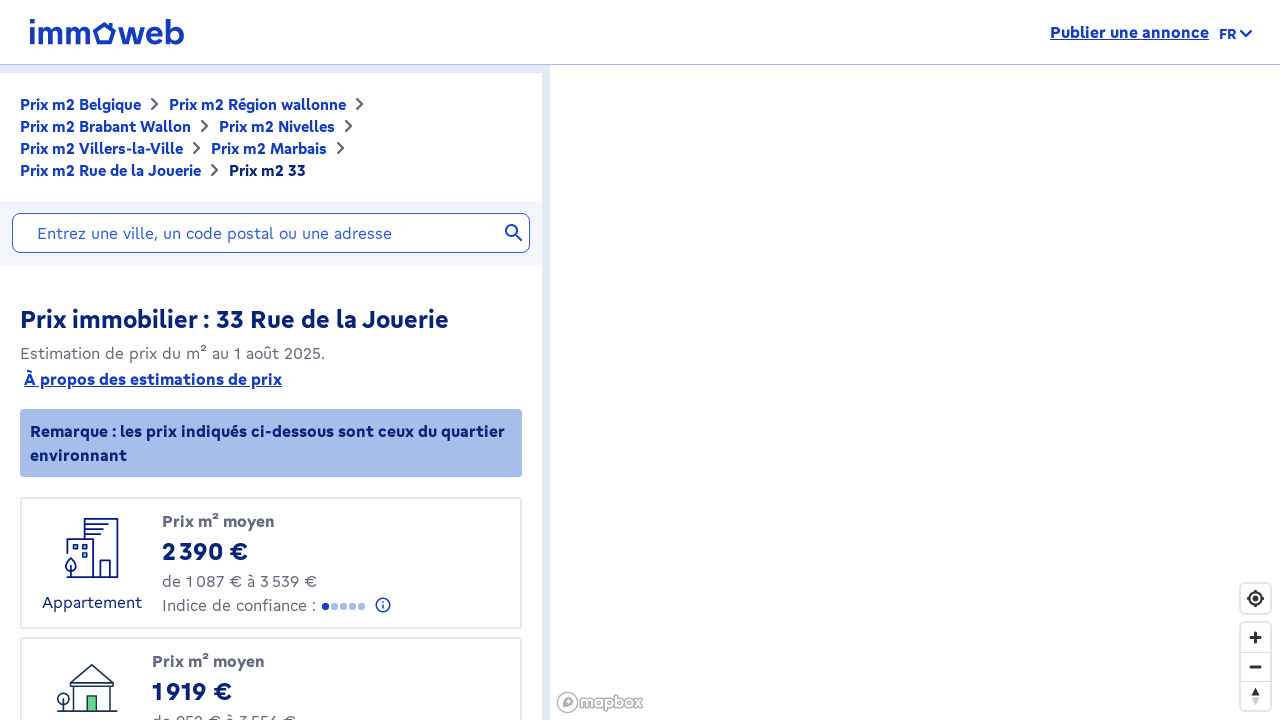

--- FILE ---
content_type: text/html; charset=utf-8
request_url: https://price.immoweb.be/fr/region-wallonne-4/brabant-wallon-7/nivelles-22/villers-la-ville-228/commune/marbais-1112/adresse/rue-de-la-jouerie-100699/33
body_size: 48652
content:
<!doctype html>
<html data-n-head-ssr lang="fr-BE" data-n-head="%7B%22lang%22:%7B%22ssr%22:%22fr-BE%22%7D%7D">
  <head >
    <title>Prix immobilier: prix m2 33 Rue de la Jouerie 1495 en janvier 2026 | Immoweb</title><meta data-n-head="ssr" charset="utf-8"><meta data-n-head="ssr" name="viewport" content="width=device-width, initial-scale=1"><meta data-n-head="ssr" charset="utf-8"><meta data-n-head="ssr" name="viewport" content="width=device-width, initial-scale=1"><meta data-n-head="ssr" data-hid="description" name="description" content="33 Rue de la Jouerie: le prix moyen du m2 d&#x27;un appartement est de 2390€ celui d&#x27;une maison de 1919€. Estimez votre bien gratuitement sur Immoweb"><meta data-n-head="ssr" data-hid="robots" name="robots" content="all"><meta data-n-head="ssr" data-hid="i18n-og" property="og:locale" content="fr_BE"><meta data-n-head="ssr" data-hid="i18n-og-alt-nl-BE" property="og:locale:alternate" content="nl_BE"><meta data-n-head="ssr" data-hid="i18n-og-alt-en-BE" property="og:locale:alternate" content="en_BE"><link data-n-head="ssr" rel="icon" type="image/x-icon" href="/static/favicon.ico?v=2"><link data-n-head="ssr" rel="apple-touch-icon" href="/static/apple-touch-icon.png?v=2"><link data-n-head="ssr" rel="icon" href="/static/favicon-32x32.png?v=2"><link data-n-head="ssr" rel="icon" href="/static/favicon-16x16.png?v=2"><link data-n-head="ssr" rel="mask-icon" href="/static/safari-pinned-tab.svg?v=2"><link data-n-head="ssr" rel="icon" type="image/x-icon" href="/static/favicon.ico?v=2"><link data-n-head="ssr" rel="stylesheet" href="https://api.mapbox.com/mapbox-gl-js/v2.3.0/mapbox-gl.css"><link data-n-head="ssr" rel="apple-touch-icon" href="/static/apple-touch-icon.png?v=2"><link data-n-head="ssr" rel="icon" href="/static/favicon-32x32.png?v=2"><link data-n-head="ssr" rel="icon" href="/static/favicon-16x16.png?v=2"><link data-n-head="ssr" rel="mask-icon" href="/static/safari-pinned-tab.svg?v=2"><link data-n-head="ssr" data-hid="i18n-alt-nl" rel="alternate" href="https://price.immoweb.be/nl/waals-gewest-4/waals-brabant-7/nijvel-22/villers-la-ville-228/deelgemeente/marbais-1112/adres/rue-de-la-jouerie-100699/33" hreflang="nl"><link data-n-head="ssr" data-hid="i18n-alt-nl-BE" rel="alternate" href="https://price.immoweb.be/nl/waals-gewest-4/waals-brabant-7/nijvel-22/villers-la-ville-228/deelgemeente/marbais-1112/adres/rue-de-la-jouerie-100699/33" hreflang="nl-BE"><link data-n-head="ssr" data-hid="i18n-alt-fr" rel="alternate" href="https://price.immoweb.be/fr/region-wallonne-4/brabant-wallon-7/nivelles-22/villers-la-ville-228/commune/marbais-1112/adresse/rue-de-la-jouerie-100699/33" hreflang="fr"><link data-n-head="ssr" data-hid="i18n-alt-fr-BE" rel="alternate" href="https://price.immoweb.be/fr/region-wallonne-4/brabant-wallon-7/nivelles-22/villers-la-ville-228/commune/marbais-1112/adresse/rue-de-la-jouerie-100699/33" hreflang="fr-BE"><link data-n-head="ssr" data-hid="i18n-alt-en" rel="alternate" href="https://price.immoweb.be/en/region-wallonne-4/walloon-brabant-7/nivelles-22/villers-la-ville-228/borough/marbais-1112/address/rue-de-la-jouerie-100699/33" hreflang="en"><link data-n-head="ssr" data-hid="i18n-alt-en-BE" rel="alternate" href="https://price.immoweb.be/en/region-wallonne-4/walloon-brabant-7/nivelles-22/villers-la-ville-228/borough/marbais-1112/address/rue-de-la-jouerie-100699/33" hreflang="en-BE"><link data-n-head="ssr" data-hid="i18n-xd" rel="alternate" href="https://price.immoweb.be/en/region-wallonne-4/walloon-brabant-7/nivelles-22/villers-la-ville-228/borough/marbais-1112/address/rue-de-la-jouerie-100699/33" hreflang="x-default"><link data-n-head="ssr" data-hid="i18n-can" rel="canonical" href="https://price.immoweb.be/fr/region-wallonne-4/brabant-wallon-7/nivelles-22/villers-la-ville-228/commune/marbais-1112/adresse/rue-de-la-jouerie-100699/33"><script data-n-head="ssr" src="/static/scripts/redirect-outdated-browser.js"></script><script data-n-head="ssr" src="https://tags.pw.adn.cloud/AEXEHW/activation.js" async></script><script data-n-head="ssr" src="/static/scripts/redirect-outdated-browser.js"></script><script data-n-head="ssr" src="/static/scripts/tracking-link.js"></script><script data-n-head="ssr" src="/static/scripts/real-user.js"></script><script data-n-head="ssr" type="application/ld+json">{"@context":"https://schema.org","@type":"BreadcrumbList","itemListElement":[{"@type":"ListItem","position":1,"name":"Belgique","item":"https://price.immoweb.be/fr"},{"@type":"ListItem","position":2,"name":"Région wallonne","item":"https://price.immoweb.be/fr/region-wallonne-4"},{"@type":"ListItem","position":3,"name":"Brabant Wallon","item":"https://price.immoweb.be/fr/region-wallonne-4/brabant-wallon-7"},{"@type":"ListItem","position":4,"name":"Nivelles","item":"https://price.immoweb.be/fr/region-wallonne-4/brabant-wallon-7/nivelles-22"},{"@type":"ListItem","position":5,"name":"Villers-la-Ville","item":"https://price.immoweb.be/fr/region-wallonne-4/brabant-wallon-7/nivelles-22/villers-la-ville-228"},{"@type":"ListItem","position":6,"name":"Marbais","item":"https://price.immoweb.be/fr/region-wallonne-4/brabant-wallon-7/nivelles-22/villers-la-ville-228/commune/marbais-1112"},{"@type":"ListItem","position":7,"name":"Rue de la Jouerie","item":"https://price.immoweb.be/fr/region-wallonne-4/brabant-wallon-7/nivelles-22/villers-la-ville-228/commune/marbais-1112/adresse/rue-de-la-jouerie-100699"},{"@type":"ListItem","position":8,"name":"33","item":"https://price.immoweb.be/fr/region-wallonne-4/brabant-wallon-7/nivelles-22/villers-la-ville-228/commune/marbais-1112/adresse/rue-de-la-jouerie-100699/33"}]}</script><link rel="preload" href="/static/_nuxt/5930487.js" as="script"><link rel="preload" href="/static/_nuxt/644f997.js" as="script"><link rel="preload" href="/static/_nuxt/38c9c8c.js" as="script"><link rel="preload" href="/static/_nuxt/7bf13f3.js" as="script"><link rel="preload" href="/static/_nuxt/70cb5a7.js" as="script"><link rel="preload" href="/static/_nuxt/4a4466a.js" as="script"><link rel="preload" href="/static/_nuxt/8d7d72f.js" as="script"><style data-vue-ssr-id="763e79f3:0 142a38c6:0">*,:after,:before{box-sizing:border-box}html{font-family:sans-serif;line-height:1.15;-webkit-text-size-adjust:100%;-ms-text-size-adjust:100%;-ms-overflow-style:scrollbar;-webkit-tap-highlight-color:rgba(0,0,0,0)}@-ms-viewport{width:device-width}article,aside,dialog,figcaption,figure,footer,header,hgroup,main,nav,section{display:block}body{margin:0;font-family:"Gratimo Grotesk",Arial,"Trebuchet MS",system-ui,-apple-system,Segoe UI,Roboto,Ubuntu,Cantarell,Noto Sans,sans-serif;font-size:1rem;font-weight:400;line-height:1.5;color:#63697d;text-align:left;background-color:#fff}[tabindex="-1"]:focus{outline:0!important}hr{box-sizing:content-box;height:0;overflow:visible}h1,h2,h3,h4,h5,h6,p{margin-top:0;margin-bottom:1rem}abbr[data-original-title],abbr[title]{text-decoration:none}abbr[title]:not(.abbr--unstyled){cursor:help}address{font-style:normal;line-height:inherit}address,dl,ol,ul{margin-bottom:1rem}dl,ol,ul{margin-top:0}ol ol,ol ul,ul ol,ul ul{margin-bottom:0}dt{font-weight:400}dd{margin-bottom:.5rem;margin-left:0}blockquote{margin:0 0 1rem}dfn{font-style:italic}b,strong{font-weight:bolder}small{font-size:80%}sub,sup{position:relative;font-size:75%;line-height:0;vertical-align:baseline}sub{bottom:-.25em}sup{top:-.5em}code,kbd,pre,samp{font-family:monospace,monospace;font-size:1em}pre{margin-top:0;margin-bottom:1rem;overflow:auto;-ms-overflow-style:scrollbar}figure{margin:0 0 1rem}img{vertical-align:middle;border-style:none}svg:not(:root){overflow:hidden}table{border-collapse:collapse}caption{padding-top:.75rem;padding-bottom:.75rem;color:#63697d;text-align:left;caption-side:bottom}th{text-align:inherit}label{display:inline-block;margin-bottom:.5rem}button{border-radius:0}button:focus{outline:1px dotted;outline:5px auto -webkit-focus-ring-color}button,input,optgroup,select,textarea{margin:0;font-family:inherit;font-size:inherit;line-height:inherit}button,input{overflow:visible}button,select{text-transform:none}[type=reset],[type=submit],button,html [type=button]{-webkit-appearance:button}[type=button]:-moz-focus-inner,[type=reset]:-moz-focus-inner,[type=submit]:-moz-focus-inner,button:-moz-focus-inner,select:-moz-focus-inner{padding:0;border-style:none}input[type=checkbox],input[type=radio]{box-sizing:border-box;padding:0}input[type=date],input[type=datetime-local],input[type=month],input[type=time]{-webkit-appearance:listbox}textarea{overflow:auto;resize:vertical}fieldset{min-width:0;padding:0;margin:0;border:0}legend{display:block;width:100%;max-width:100%;padding:0;margin-bottom:.5rem;font-size:1.5rem;line-height:inherit;color:inherit;white-space:normal}progress{vertical-align:baseline}[type=number]:-webkit-inner-spin-button,[type=number]:-webkit-outer-spin-button{height:auto}[type=search]{outline-offset:-2px;-webkit-appearance:none}[type=search]:-webkit-search-cancel-button,[type=search]:-webkit-search-decoration{-webkit-appearance:none}:-webkit-file-upload-button{font:inherit;-webkit-appearance:button}output{display:inline-block}summary{display:list-item;cursor:pointer}template{display:none}[hidden]{display:none!important}::-moz-focus-inner{border:0}html{-moz-osx-font-smoothing:grayscale;-webkit-font-smoothing:antialiased;font-smoothing:antialiased}body,html{color:#63697d}.agencies-list__title,.city-prices__sub-titles,.city-prices__title,.estimation-card__title,.map-legend__pins-title,.price-explanation__action-title,.title--1,.title--2,.title--3,.title--4,.title--5,.title--6,h1,h2,h3,h4,h5,h6{font-family:"Gratimo Grotesk",Arial,"Verdana",system-ui,-apple-system,Segoe UI,Roboto,Ubuntu,Cantarell,Noto Sans,sans-serif;font-weight:700}.title--1,h1{color:#082479;font-size:1.5rem}@media only screen and (min-width:62rem){.title--1,h1{font-size:1.875rem}}.city-prices__title,.title--2,h2{color:#082479;font-size:1.25rem}@media only screen and (min-width:62rem){.city-prices__title,.title--2,h2{font-size:1.5rem}}.agencies-list__title,.title--3,h3{color:#082479;font-size:1.125rem}@media only screen and (min-width:62rem){.agencies-list__title,.title--3,h3{font-size:1.25rem}}.price-explanation__action-title,.title--4,h4{color:#082479;font-size:1rem}@media only screen and (min-width:62rem){.price-explanation__action-title,.title--4,h4{font-size:1.125rem}}.city-prices__sub-titles,.estimation-card__title,.title--5,h5{color:#082479;font-size:.875rem}@media only screen and (min-width:62rem){.city-prices__sub-titles,.estimation-card__title,.title--5,h5{font-size:1rem}}.map-legend__pins-title,.title--6,h6{color:#082479;font-size:.8125rem}.dark{color:#082479}.small,.small--dark,small{font-size:.875rem}.small--dark,.small--xs--dark{color:#082479}.small--xs,.small--xs--dark,.small--xs--primary{font-size:.8125rem}a{color:#133dbd;font-weight:400;text-decoration:underline;background-color:transparent;-webkit-text-decoration-skip:objects}a:hover{color:#082479}a:active,a:focus{outline:none;box-shadow:0 0 .125rem #133dbd,inset 0 0 .125rem #133dbd}a:not([href]):not([tabindex]),a:not([href]):not([tabindex]):focus,a:not([href]):not([tabindex]):hover{color:inherit;text-decoration:none}a:not([href]):not([tabindex]):focus{outline:0}.link--external:after{content:"";display:inline-block;background-image:url(/static/images/icons/material/sprite-link-external.svg);background-repeat:no-repeat;width:1rem;height:1rem;background-size:1.875rem .875rem;vertical-align:middle;text-align:center}.link--external:hover:after{background-position:100% 0}.link--bold{font-weight:700}.text-center{text-align:center}.text-right{text-align:right}.text-bold{font-weight:700}@font-face{font-family:"Gratimo Grotesk";src:url(/static/fonts/gratimo-grotesk-regular.woff2) format("woff2"),url(/static/fonts/gratimo-grotesk-regular.woff) format("woff");font-weight:400;font-style:normal;font-display:swap}@font-face{font-family:"Gratimo Grotesk";src:url(/static/fonts/gratimo-grotesk-bold.woff2) format("woff2"),url(/static/fonts/gratimo-grotesk-bold.woff) format("woff");font-weight:700;font-style:normal;font-display:swap}body,html{height:100%}.container{position:relative;max-width:100%;margin:0 auto;display:block}@media only screen and (min-width:36rem){.container{width:33.75rem}}@media only screen and (min-width:48rem){.container{padding:0;width:45rem}}@media only screen and (min-width:62rem){.container{width:60rem}}@media only screen and (min-width:75rem){.container{width:71.25rem}}.container{padding:0 1.25rem}@media only screen and (min-width:48rem){.container{padding:0}}.container--top-navigation,.container--top-navigation-submenu{width:100%;margin:0 auto;padding:0}@media only screen and (min-width:62rem){.container--top-navigation,.container--top-navigation-submenu{width:60rem;display:flex}}@media only screen and (min-width:75rem){.container--top-navigation,.container--top-navigation-submenu{width:71.25rem}}@media only screen and (min-width:62rem){.container--top-navigation{align-items:center;justify-content:space-between}}@media only screen and (min-width:62rem){.container--top-navigation-submenu{padding-left:10rem}}@media only screen and (min-width:75rem){.container--top-navigation-submenu{padding-left:238px}}.grid{display:flex;flex-wrap:wrap;margin-left:-1.25rem;padding:0;width:calc(100% + 1.25rem);list-style-type:none}.grid--centered{justify-content:space-between;align-items:center}.grid__item{padding-left:1.25rem;width:100%;max-width:100%;flex:0 0 100%}.grid__item--centered{align-self:center}.x-small--1{flex:0 0 8.333%;max-width:8.333%}.x-small--2{flex:0 0 16.666%;max-width:16.666%}.x-small--3{flex:0 0 25%;max-width:25%}.x-small--4{flex:0 0 33.333%;max-width:33.333%}.x-small--5{flex:0 0 41.666%;max-width:41.666%}.x-small--6{flex:0 0 50%;max-width:50%}.x-small--7{flex:0 0 58.333%;max-width:58.333%}.x-small--8{flex:0 0 66.666%;max-width:66.666%}.x-small--9{flex:0 0 75%;max-width:75%}.x-small--10{flex:0 0 83.333%;max-width:83.333%}.x-small--11{flex:0 0 91.666%;max-width:91.666%}.x-small--12{flex:0 0 100%;max-width:100%}.x-small--push--1{margin-left:8.333%}.x-small--push--2{margin-left:16.666%}.x-small--push--3{margin-left:25%}.x-small--push--4{margin-left:33.333%}.x-small--push--5{margin-left:41.666%}.x-small--push--6{margin-left:50%}.x-small--push--7{margin-left:58.333%}.x-small--push--8{margin-left:66.666%}.x-small--push--9{margin-left:75%}.x-small--push--10{margin-left:83.333%}.x-small--push--11{margin-left:91.666%}.x-small--push--12{margin-left:100%}.x-small--pull--1{margin-right:8.333%}.x-small--pull--2{margin-right:16.666%}.x-small--pull--3{margin-right:25%}.x-small--pull--4{margin-right:33.333%}.x-small--pull--5{margin-right:41.666%}.x-small--pull--6{margin-right:50%}.x-small--pull--7{margin-right:58.333%}.x-small--pull--8{margin-right:66.666%}.x-small--pull--9{margin-right:75%}.x-small--pull--10{margin-right:83.333%}.x-small--pull--11{margin-right:91.666%}.x-small--pull--12{margin-right:100%}.x-small--horizontal--end{display:flex;justify-content:flex-end}.x-small--horizontal--center{display:flex;justify-content:center}.x-small--vertical--centered{display:flex;align-items:center}@media only screen and (max-width:35.93rem){.x-small--1{flex:0 0 8.333%;max-width:8.333%}.x-small--2{flex:0 0 16.666%;max-width:16.666%}.x-small--3{flex:0 0 25%;max-width:25%}.x-small--4{flex:0 0 33.333%;max-width:33.333%}.x-small--5{flex:0 0 41.666%;max-width:41.666%}.x-small--6{flex:0 0 50%;max-width:50%}.x-small--7{flex:0 0 58.333%;max-width:58.333%}.x-small--8{flex:0 0 66.666%;max-width:66.666%}.x-small--9{flex:0 0 75%;max-width:75%}.x-small--10{flex:0 0 83.333%;max-width:83.333%}.x-small--11{flex:0 0 91.666%;max-width:91.666%}.x-small--12{flex:0 0 100%;max-width:100%}.x-small--push--1{margin-left:8.333%}.x-small--push--2{margin-left:16.666%}.x-small--push--3{margin-left:25%}.x-small--push--4{margin-left:33.333%}.x-small--push--5{margin-left:41.666%}.x-small--push--6{margin-left:50%}.x-small--push--7{margin-left:58.333%}.x-small--push--8{margin-left:66.666%}.x-small--push--9{margin-left:75%}.x-small--push--10{margin-left:83.333%}.x-small--push--11{margin-left:91.666%}.x-small--push--12{margin-left:100%}.x-small--pull--1{margin-right:8.333%}.x-small--pull--2{margin-right:16.666%}.x-small--pull--3{margin-right:25%}.x-small--pull--4{margin-right:33.333%}.x-small--pull--5{margin-right:41.666%}.x-small--pull--6{margin-right:50%}.x-small--pull--7{margin-right:58.333%}.x-small--pull--8{margin-right:66.666%}.x-small--pull--9{margin-right:75%}.x-small--pull--10{margin-right:83.333%}.x-small--pull--11{margin-right:91.666%}.x-small--pull--12{margin-right:100%}.x-small--horizontal--end{display:flex;justify-content:flex-end}.x-small--horizontal--center{display:flex;justify-content:center}.x-small--vertical--centered{display:flex;align-items:center}}@media only screen and (min-width:36rem){.small--1{flex:0 0 8.333%;max-width:8.333%}.small--2{flex:0 0 16.666%;max-width:16.666%}.small--3{flex:0 0 25%;max-width:25%}.small--4{flex:0 0 33.333%;max-width:33.333%}.small--5{flex:0 0 41.666%;max-width:41.666%}.small--6{flex:0 0 50%;max-width:50%}.small--7{flex:0 0 58.333%;max-width:58.333%}.small--8{flex:0 0 66.666%;max-width:66.666%}.small--9{flex:0 0 75%;max-width:75%}.small--10{flex:0 0 83.333%;max-width:83.333%}.small--11{flex:0 0 91.666%;max-width:91.666%}.small--12{flex:0 0 100%;max-width:100%}.small--push--1{margin-left:8.333%}.small--push--2{margin-left:16.666%}.small--push--3{margin-left:25%}.small--push--4{margin-left:33.333%}.small--push--5{margin-left:41.666%}.small--push--6{margin-left:50%}.small--push--7{margin-left:58.333%}.small--push--8{margin-left:66.666%}.small--push--9{margin-left:75%}.small--push--10{margin-left:83.333%}.small--push--11{margin-left:91.666%}.small--push--12{margin-left:100%}.small--pull--1{margin-right:8.333%}.small--pull--2{margin-right:16.666%}.small--pull--3{margin-right:25%}.small--pull--4{margin-right:33.333%}.small--pull--5{margin-right:41.666%}.small--pull--6{margin-right:50%}.small--pull--7{margin-right:58.333%}.small--pull--8{margin-right:66.666%}.small--pull--9{margin-right:75%}.small--pull--10{margin-right:83.333%}.small--pull--11{margin-right:91.666%}.small--pull--12{margin-right:100%}.small--horizontal--end{display:flex;justify-content:flex-end}.small--horizontal--center{display:flex;justify-content:center}.small--vertical--centered{display:flex;align-items:center}}@media only screen and (min-width:48rem){.medium--1{flex:0 0 8.333%;max-width:8.333%}.medium--2{flex:0 0 16.666%;max-width:16.666%}.medium--3{flex:0 0 25%;max-width:25%}.medium--4{flex:0 0 33.333%;max-width:33.333%}.medium--5{flex:0 0 41.666%;max-width:41.666%}.medium--6{flex:0 0 50%;max-width:50%}.medium--7{flex:0 0 58.333%;max-width:58.333%}.medium--8{flex:0 0 66.666%;max-width:66.666%}.medium--9{flex:0 0 75%;max-width:75%}.medium--10{flex:0 0 83.333%;max-width:83.333%}.medium--11{flex:0 0 91.666%;max-width:91.666%}.medium--12{flex:0 0 100%;max-width:100%}.medium--push--1{margin-left:8.333%}.medium--push--2{margin-left:16.666%}.medium--push--3{margin-left:25%}.medium--push--4{margin-left:33.333%}.medium--push--5{margin-left:41.666%}.medium--push--6{margin-left:50%}.medium--push--7{margin-left:58.333%}.medium--push--8{margin-left:66.666%}.medium--push--9{margin-left:75%}.medium--push--10{margin-left:83.333%}.medium--push--11{margin-left:91.666%}.medium--push--12{margin-left:100%}.medium--pull--1{margin-right:8.333%}.medium--pull--2{margin-right:16.666%}.medium--pull--3{margin-right:25%}.medium--pull--4{margin-right:33.333%}.medium--pull--5{margin-right:41.666%}.medium--pull--6{margin-right:50%}.medium--pull--7{margin-right:58.333%}.medium--pull--8{margin-right:66.666%}.medium--pull--9{margin-right:75%}.medium--pull--10{margin-right:83.333%}.medium--pull--11{margin-right:91.666%}.medium--pull--12{margin-right:100%}.medium--horizontal--end{display:flex;justify-content:flex-end}.medium--horizontal--center{display:flex;justify-content:center}.medium--vertical--centered{display:flex;align-items:center}}@media only screen and (min-width:62rem){.desktop--1{flex:0 0 8.333%;max-width:8.333%}.desktop--2{flex:0 0 16.666%;max-width:16.666%}.desktop--3{flex:0 0 25%;max-width:25%}.desktop--4{flex:0 0 33.333%;max-width:33.333%}.desktop--5{flex:0 0 41.666%;max-width:41.666%}.desktop--6{flex:0 0 50%;max-width:50%}.desktop--7{flex:0 0 58.333%;max-width:58.333%}.desktop--8{flex:0 0 66.666%;max-width:66.666%}.desktop--9{flex:0 0 75%;max-width:75%}.desktop--10{flex:0 0 83.333%;max-width:83.333%}.desktop--11{flex:0 0 91.666%;max-width:91.666%}.desktop--12{flex:0 0 100%;max-width:100%}.desktop--push--1{margin-left:8.333%}.desktop--push--2{margin-left:16.666%}.desktop--push--3{margin-left:25%}.desktop--push--4{margin-left:33.333%}.desktop--push--5{margin-left:41.666%}.desktop--push--6{margin-left:50%}.desktop--push--7{margin-left:58.333%}.desktop--push--8{margin-left:66.666%}.desktop--push--9{margin-left:75%}.desktop--push--10{margin-left:83.333%}.desktop--push--11{margin-left:91.666%}.desktop--push--12{margin-left:100%}.desktop--pull--1{margin-right:8.333%}.desktop--pull--2{margin-right:16.666%}.desktop--pull--3{margin-right:25%}.desktop--pull--4{margin-right:33.333%}.desktop--pull--5{margin-right:41.666%}.desktop--pull--6{margin-right:50%}.desktop--pull--7{margin-right:58.333%}.desktop--pull--8{margin-right:66.666%}.desktop--pull--9{margin-right:75%}.desktop--pull--10{margin-right:83.333%}.desktop--pull--11{margin-right:91.666%}.desktop--pull--12{margin-right:100%}.desktop--horizontal--end{display:flex;justify-content:flex-end}.desktop--horizontal--center{display:flex;justify-content:center}.desktop--vertical--centered{display:flex;align-items:center}}@media only screen and (min-width:75rem){.widescreen--1{flex:0 0 8.333%;max-width:8.333%}.widescreen--2{flex:0 0 16.666%;max-width:16.666%}.widescreen--3{flex:0 0 25%;max-width:25%}.widescreen--4{flex:0 0 33.333%;max-width:33.333%}.widescreen--5{flex:0 0 41.666%;max-width:41.666%}.widescreen--6{flex:0 0 50%;max-width:50%}.widescreen--7{flex:0 0 58.333%;max-width:58.333%}.widescreen--8{flex:0 0 66.666%;max-width:66.666%}.widescreen--9{flex:0 0 75%;max-width:75%}.widescreen--10{flex:0 0 83.333%;max-width:83.333%}.widescreen--11{flex:0 0 91.666%;max-width:91.666%}.widescreen--12{flex:0 0 100%;max-width:100%}.widescreen--push--1{margin-left:8.333%}.widescreen--push--2{margin-left:16.666%}.widescreen--push--3{margin-left:25%}.widescreen--push--4{margin-left:33.333%}.widescreen--push--5{margin-left:41.666%}.widescreen--push--6{margin-left:50%}.widescreen--push--7{margin-left:58.333%}.widescreen--push--8{margin-left:66.666%}.widescreen--push--9{margin-left:75%}.widescreen--push--10{margin-left:83.333%}.widescreen--push--11{margin-left:91.666%}.widescreen--push--12{margin-left:100%}.widescreen--pull--1{margin-right:8.333%}.widescreen--pull--2{margin-right:16.666%}.widescreen--pull--3{margin-right:25%}.widescreen--pull--4{margin-right:33.333%}.widescreen--pull--5{margin-right:41.666%}.widescreen--pull--6{margin-right:50%}.widescreen--pull--7{margin-right:58.333%}.widescreen--pull--8{margin-right:66.666%}.widescreen--pull--9{margin-right:75%}.widescreen--pull--10{margin-right:83.333%}.widescreen--pull--11{margin-right:91.666%}.widescreen--pull--12{margin-right:100%}.widescreen--horizontal--end{display:flex;justify-content:flex-end}.widescreen--horizontal--center{display:flex;justify-content:center}.widescreen--vertical--centered{display:flex;align-items:center}}.button,.price-map-table__info{display:inline-block;border:0;text-decoration:none;text-align:center;cursor:pointer;line-height:1}.button:active,.button:focus,.button:hover,.price-map-table__info:active,.price-map-table__info:focus,.price-map-table__info:hover{text-decoration:none}.button__icon,.button__label{display:inline-block;vertical-align:middle}.button__label{line-height:1.25rem}.button:active .button__icon,.button:active .button__label,.price-map-table__info:active .button__icon,.price-map-table__info:active .button__label{position:relative;top:0;left:0}.button-disabled.price-map-table__info,.button.button-disabled,.button:disabled,.button[aria-disabled=true],.price-map-table__info:disabled,.price-map-table__info[aria-disabled=true]{outline:none;cursor:not-allowed;pointer-events:none;color:#a6a6a6}@media only screen and (min-width:62rem){.button-disabled.price-map-table__info,.button.button-disabled,.button:disabled,.button[aria-disabled=true],.price-map-table__info:disabled,.price-map-table__info[aria-disabled=true]{cursor:not-allowed;pointer-events:auto}}.button--primary,.price-explanation__button{position:relative;padding:.5625rem 1.25rem;background-color:#65d78d;color:#082479;border:1px solid #65d78d;border-radius:1.375rem;font-family:"Gratimo Grotesk",Arial,"Trebuchet MS",system-ui,-apple-system,Segoe UI,Roboto,Ubuntu,Cantarell,Noto Sans,sans-serif;font-size:1rem;font-weight:700;transition:background-color .1s cubic-bezier(.645,.045,.355,1),color .2s cubic-bezier(.645,.045,.355,1)}.button--primary:hover:not([disabled=disabled]):not(.button-disabled):not([aria-disabled=true]),.price-explanation__button:hover:not([disabled=disabled]):not(.button-disabled):not([aria-disabled=true]){background-color:#9be5b5;border-color:#9be5b5}.button--active.price-explanation__button,.button--primary.button--active,.button--primary:active:not([disabled=disabled]):not(.button-disabled):not([aria-disabled=true]),.button--primary:focus:not([disabled=disabled]):not(.button-disabled):not([aria-disabled=true]),.price-explanation__button:active:not([disabled=disabled]):not(.button-disabled):not([aria-disabled=true]),.price-explanation__button:focus:not([disabled=disabled]):not(.button-disabled):not([aria-disabled=true]){outline:none;border-radius:1.375rem;border-color:#082479;box-shadow:0 0 0 1px #082479}.button--active.price-explanation__button:only-child,.button--primary.button--active:only-child,.button--primary:active:not([disabled=disabled]):not(.button-disabled):not([aria-disabled=true]):only-child,.button--primary:focus:not([disabled=disabled]):not(.button-disabled):not([aria-disabled=true]):only-child,.price-explanation__button:active:not([disabled=disabled]):not(.button-disabled):not([aria-disabled=true]):only-child,.price-explanation__button:focus:not([disabled=disabled]):not(.button-disabled):not([aria-disabled=true]):only-child{margin:0}.button--primary.button-disabled,.button--primary:disabled,.button--primary[aria-disabled=true],.button--primary[disabled=disabled],.button-disabled.price-explanation__button,.price-explanation__button:disabled,.price-explanation__button[aria-disabled=true],.price-explanation__button[disabled=disabled]{background-color:#f2f2f2;border-color:#f2f2f2}.button--primary .button__icon,.price-explanation__button .button__icon{display:inline-block;line-height:100%;vertical-align:middle;margin-left:-.25rem;margin-right:.125rem;fill:#082479;width:1.125rem;height:1.125rem}.button--primary--dark{position:relative;padding:.5625rem 1.25rem;background-color:#65d78d;color:#082479;border:1px solid #65d78d;border-radius:1.375rem;font-family:"Gratimo Grotesk",Arial,"Trebuchet MS",system-ui,-apple-system,Segoe UI,Roboto,Ubuntu,Cantarell,Noto Sans,sans-serif;font-size:1rem;font-weight:700;transition:background-color .1s cubic-bezier(.645,.045,.355,1),color .2s cubic-bezier(.645,.045,.355,1)}.button--primary--dark:hover:not([disabled=disabled]):not(.button-disabled):not([aria-disabled=true]){background-color:#9be5b5;border-color:#9be5b5}.button--primary--dark.button--active,.button--primary--dark:active:not([disabled=disabled]):not(.button-disabled):not([aria-disabled=true]),.button--primary--dark:focus:not([disabled=disabled]):not(.button-disabled):not([aria-disabled=true]){outline:none;border-radius:1.375rem;border-color:#fff;box-shadow:0 0 0 1px #fff}.button--primary--dark.button--active:only-child,.button--primary--dark:active:not([disabled=disabled]):not(.button-disabled):not([aria-disabled=true]):only-child,.button--primary--dark:focus:not([disabled=disabled]):not(.button-disabled):not([aria-disabled=true]):only-child{margin:0}.button--primary--dark.button-disabled,.button--primary--dark:disabled,.button--primary--dark[aria-disabled=true],.button--primary--dark[disabled=disabled]{background-color:#f2f2f2;border-color:#f2f2f2}.button--primary--dark .button__icon{display:inline-block;line-height:100%;vertical-align:middle;margin-left:-.25rem;margin-right:.125rem;fill:#082479;width:1.125rem;height:1.125rem}.button--primary--masquerade{position:relative;padding:.5625rem 1.25rem;background-color:#ebca73;color:#082479;border:1px solid #ebca73;border-radius:1.375rem;font-family:"Gratimo Grotesk",Arial,"Trebuchet MS",system-ui,-apple-system,Segoe UI,Roboto,Ubuntu,Cantarell,Noto Sans,sans-serif;font-size:1rem;font-weight:700;transition:background-color .1s cubic-bezier(.645,.045,.355,1),color .2s cubic-bezier(.645,.045,.355,1)}.button--primary--masquerade:hover:not([disabled=disabled]):not(.button-disabled):not([aria-disabled=true]){background-color:#f2dda4;border-color:#f2dda4}.button--primary--masquerade.button--active,.button--primary--masquerade:active:not([disabled=disabled]):not(.button-disabled):not([aria-disabled=true]),.button--primary--masquerade:focus:not([disabled=disabled]):not(.button-disabled):not([aria-disabled=true]){outline:none;border-radius:1.375rem;border-color:#082479;box-shadow:0 0 0 1px #082479}.button--primary--masquerade.button--active:only-child,.button--primary--masquerade:active:not([disabled=disabled]):not(.button-disabled):not([aria-disabled=true]):only-child,.button--primary--masquerade:focus:not([disabled=disabled]):not(.button-disabled):not([aria-disabled=true]):only-child{margin:0}.button--primary--masquerade.button-disabled,.button--primary--masquerade:disabled,.button--primary--masquerade[aria-disabled=true],.button--primary--masquerade[disabled=disabled]{background-color:#f2f2f2;border-color:#f2f2f2}.button--primary--masquerade .button__icon{display:inline-block;line-height:100%;vertical-align:middle;margin-left:-.25rem;margin-right:.125rem;fill:#082479;width:1.125rem;height:1.125rem}.button--secondary{position:relative;padding:.5625rem 1.25rem;background-color:transparent;border:1px solid #65d78d;border-radius:1.375rem;font-family:"Gratimo Grotesk",Arial,"Trebuchet MS",system-ui,-apple-system,Segoe UI,Roboto,Ubuntu,Cantarell,Noto Sans,sans-serif;font-size:1rem;font-weight:700;transition:background-color .1s cubic-bezier(.645,.045,.355,1),color .2s cubic-bezier(.645,.045,.355,1);color:#082479}.button--secondary .button__icon{display:inline-block;line-height:100%;vertical-align:middle;margin-left:-.25rem;margin-right:.125rem;width:1.125rem;height:1.125rem;fill:#082479}.button--secondary .button__icon:only-child{margin:0}.button--secondary:hover:not([disabled=disabled]):not(.button-disabled):not([aria-disabled=true]){border-color:#65d78d;background-color:#eefbf2}.button--secondary.button--active,.button--secondary:active:not([disabled=disabled]):not(.button-disabled):not([aria-disabled=true]),.button--secondary:focus:not([disabled=disabled]):not(.button-disabled):not([aria-disabled=true]){outline:none;box-shadow:none;border-color:#1542c9;box-shadow:0 0 0 1px #1542c9}.button--secondary.button--active .button__icon,.button--secondary:active:not([disabled=disabled]):not(.button-disabled):not([aria-disabled=true]) .button__icon,.button--secondary:focus:not([disabled=disabled]):not(.button-disabled):not([aria-disabled=true]) .button__icon{fill:#082479}.button--secondary.button-disabled,.button--secondary:disabled,.button--secondary[aria-disabled=true],.button--secondary[disabled=disabled]{border-color:#f2f2f2}.button--secondary.button-disabled .button__icon,.button--secondary:disabled .button__icon,.button--secondary[aria-disabled=true] .button__icon,.button--secondary[disabled=disabled] .button__icon{fill:#a6a6a6}.button--secondary--dark{position:relative;padding:.5625rem 1.25rem;background-color:transparent;border:1px solid #65d78d;border-radius:1.375rem;font-family:"Gratimo Grotesk",Arial,"Trebuchet MS",system-ui,-apple-system,Segoe UI,Roboto,Ubuntu,Cantarell,Noto Sans,sans-serif;font-size:1rem;font-weight:700;transition:background-color .1s cubic-bezier(.645,.045,.355,1),color .2s cubic-bezier(.645,.045,.355,1);color:#65d78d}.button--secondary--dark .button__icon{display:inline-block;line-height:100%;vertical-align:middle;margin-left:-.25rem;margin-right:.125rem;width:1.125rem;height:1.125rem;fill:#65d78d}.button--secondary--dark .button__icon:only-child{margin:0}.button--secondary--dark:hover:not([disabled=disabled]):not(.button-disabled):not([aria-disabled=true]){border-color:#65d78d;background-color:rgba(101,215,141,.3)}.button--secondary--dark.button--active,.button--secondary--dark:active:not([disabled=disabled]):not(.button-disabled):not([aria-disabled=true]),.button--secondary--dark:focus:not([disabled=disabled]):not(.button-disabled):not([aria-disabled=true]){outline:none;box-shadow:none;border-color:#fff;box-shadow:0 0 0 1px #fff}.button--secondary--dark.button--active .button__icon,.button--secondary--dark:active:not([disabled=disabled]):not(.button-disabled):not([aria-disabled=true]) .button__icon,.button--secondary--dark:focus:not([disabled=disabled]):not(.button-disabled):not([aria-disabled=true]) .button__icon{fill:#fff}.button--secondary--dark.button-disabled,.button--secondary--dark:disabled,.button--secondary--dark[aria-disabled=true],.button--secondary--dark[disabled=disabled]{border-color:#f2f2f2}.button--secondary--dark.button-disabled .button__icon,.button--secondary--dark:disabled .button__icon,.button--secondary--dark[aria-disabled=true] .button__icon,.button--secondary--dark[disabled=disabled] .button__icon{fill:#a6a6a6}.button--secondary--masquerade{position:relative;padding:.5625rem 1.25rem;background-color:transparent;border:1px solid #ebca73;border-radius:1.375rem;font-family:"Gratimo Grotesk",Arial,"Trebuchet MS",system-ui,-apple-system,Segoe UI,Roboto,Ubuntu,Cantarell,Noto Sans,sans-serif;font-size:1rem;font-weight:700;transition:background-color .1s cubic-bezier(.645,.045,.355,1),color .2s cubic-bezier(.645,.045,.355,1);color:#082479}.button--secondary--masquerade .button__icon{display:inline-block;line-height:100%;vertical-align:middle;margin-left:-.25rem;margin-right:.125rem;width:1.125rem;height:1.125rem;fill:#082479}.button--secondary--masquerade .button__icon:only-child{margin:0}.button--secondary--masquerade:hover:not([disabled=disabled]):not(.button-disabled):not([aria-disabled=true]){border-color:#ebca73;background-color:#fdf9f0}.button--secondary--masquerade.button--active,.button--secondary--masquerade:active:not([disabled=disabled]):not(.button-disabled):not([aria-disabled=true]),.button--secondary--masquerade:focus:not([disabled=disabled]):not(.button-disabled):not([aria-disabled=true]){outline:none;box-shadow:none;border-color:#1542c9;box-shadow:0 0 0 1px #1542c9}.button--secondary--masquerade.button--active .button__icon,.button--secondary--masquerade:active:not([disabled=disabled]):not(.button-disabled):not([aria-disabled=true]) .button__icon,.button--secondary--masquerade:focus:not([disabled=disabled]):not(.button-disabled):not([aria-disabled=true]) .button__icon{fill:#082479}.button--secondary--masquerade.button-disabled,.button--secondary--masquerade:disabled,.button--secondary--masquerade[aria-disabled=true],.button--secondary--masquerade[disabled=disabled]{border-color:#f2f2f2}.button--secondary--masquerade.button-disabled .button__icon,.button--secondary--masquerade:disabled .button__icon,.button--secondary--masquerade[aria-disabled=true] .button__icon,.button--secondary--masquerade[disabled=disabled] .button__icon{fill:#a6a6a6}.button--tertiary{position:relative;padding:.5625rem 1.25rem;background-color:transparent;border-radius:1.375rem;font-family:"Gratimo Grotesk",Arial,"Trebuchet MS",system-ui,-apple-system,Segoe UI,Roboto,Ubuntu,Cantarell,Noto Sans,sans-serif;font-size:1rem;font-weight:700;transition:background-color .1s cubic-bezier(.645,.045,.355,1),color .2s cubic-bezier(.645,.045,.355,1);color:#133dbd;border:1px solid #315ed1}.button--tertiary .button__icon{display:inline-block;line-height:100%;vertical-align:middle;margin-left:-.25rem;margin-right:.125rem;width:1.125rem;height:1.125rem;fill:#133dbd}.button--tertiary .button__icon:only-child{margin:0}.button--tertiary:hover:not([disabled=disabled]):not(.button-disabled):not([aria-disabled=true]){outline:none;background-color:#e4eaf5}.button--tertiary:hover:not([disabled=disabled]):not(.button-disabled):not([aria-disabled=true]) .button__icon{fill:#133dbd}.button--tertiary.button--active,.button--tertiary:active:not([disabled=disabled]):not(.button-disabled):not([aria-disabled=true]),.button--tertiary:focus:not([disabled=disabled]):not(.button-disabled):not([aria-disabled=true]){outline:none;box-shadow:none;border-color:#1542c9;box-shadow:0 0 0 1px #1542c9}.button--tertiary.button--active .button__icon,.button--tertiary:active:not([disabled=disabled]):not(.button-disabled):not([aria-disabled=true]) .button__icon,.button--tertiary:focus:not([disabled=disabled]):not(.button-disabled):not([aria-disabled=true]) .button__icon{fill:#133dbd}.button--tertiary.button-disabled,.button--tertiary:disabled,.button--tertiary[aria-disabled=true],.button--tertiary[disabled=disabled]{border-color:#f2f2f2}.button--tertiary.button-disabled .button__icon,.button--tertiary:disabled .button__icon,.button--tertiary[aria-disabled=true] .button__icon,.button--tertiary[disabled=disabled] .button__icon{fill:#a6a6a6}.button--tertiary--dark{position:relative;padding:.5625rem 1.25rem;background-color:transparent;border-radius:1.375rem;font-family:"Gratimo Grotesk",Arial,"Trebuchet MS",system-ui,-apple-system,Segoe UI,Roboto,Ubuntu,Cantarell,Noto Sans,sans-serif;font-size:1rem;font-weight:700;transition:background-color .1s cubic-bezier(.645,.045,.355,1),color .2s cubic-bezier(.645,.045,.355,1);color:#fff;border:1px solid #fff}.button--tertiary--dark .button__icon{display:inline-block;line-height:100%;vertical-align:middle;margin-left:-.25rem;margin-right:.125rem;width:1.125rem;height:1.125rem;fill:#fff}.button--tertiary--dark .button__icon:only-child{margin:0}.button--tertiary--dark:hover:not([disabled=disabled]):not(.button-disabled):not([aria-disabled=true]){outline:none;background-color:rgba(63,109,167,.35)}.button--tertiary--dark:hover:not([disabled=disabled]):not(.button-disabled):not([aria-disabled=true]) .button__icon{fill:#fff}.button--tertiary--dark.button--active,.button--tertiary--dark:active:not([disabled=disabled]):not(.button-disabled):not([aria-disabled=true]),.button--tertiary--dark:focus:not([disabled=disabled]):not(.button-disabled):not([aria-disabled=true]){outline:none;box-shadow:none;border-color:#fff;box-shadow:0 0 0 1px #fff}.button--tertiary--dark.button--active .button__icon,.button--tertiary--dark:active:not([disabled=disabled]):not(.button-disabled):not([aria-disabled=true]) .button__icon,.button--tertiary--dark:focus:not([disabled=disabled]):not(.button-disabled):not([aria-disabled=true]) .button__icon{fill:#fff}.button--tertiary--dark.button-disabled,.button--tertiary--dark:disabled,.button--tertiary--dark[aria-disabled=true],.button--tertiary--dark[disabled=disabled]{border-color:#f2f2f2}.button--tertiary--dark.button-disabled .button__icon,.button--tertiary--dark:disabled .button__icon,.button--tertiary--dark[aria-disabled=true] .button__icon,.button--tertiary--dark[disabled=disabled] .button__icon{fill:#a6a6a6}.button--tertiary--masquerade{position:relative;padding:.5625rem 1.25rem;background-color:transparent;border-radius:1.375rem;font-family:"Gratimo Grotesk",Arial,"Trebuchet MS",system-ui,-apple-system,Segoe UI,Roboto,Ubuntu,Cantarell,Noto Sans,sans-serif;font-size:1rem;font-weight:700;transition:background-color .1s cubic-bezier(.645,.045,.355,1),color .2s cubic-bezier(.645,.045,.355,1);color:#133dbd;border:1px solid #a68f52}.button--tertiary--masquerade .button__icon{display:inline-block;line-height:100%;vertical-align:middle;margin-left:-.25rem;margin-right:.125rem;width:1.125rem;height:1.125rem;fill:#133dbd}.button--tertiary--masquerade .button__icon:only-child{margin:0}.button--tertiary--masquerade:hover:not([disabled=disabled]):not(.button-disabled):not([aria-disabled=true]){outline:none;background-color:#fdf9f0}.button--tertiary--masquerade:hover:not([disabled=disabled]):not(.button-disabled):not([aria-disabled=true]) .button__icon{fill:#133dbd}.button--tertiary--masquerade.button--active,.button--tertiary--masquerade:active:not([disabled=disabled]):not(.button-disabled):not([aria-disabled=true]),.button--tertiary--masquerade:focus:not([disabled=disabled]):not(.button-disabled):not([aria-disabled=true]){outline:none;box-shadow:none;border-color:#1542c9;box-shadow:0 0 0 1px #1542c9}.button--tertiary--masquerade.button--active .button__icon,.button--tertiary--masquerade:active:not([disabled=disabled]):not(.button-disabled):not([aria-disabled=true]) .button__icon,.button--tertiary--masquerade:focus:not([disabled=disabled]):not(.button-disabled):not([aria-disabled=true]) .button__icon{fill:#133dbd}.button--tertiary--masquerade.button-disabled,.button--tertiary--masquerade:disabled,.button--tertiary--masquerade[aria-disabled=true],.button--tertiary--masquerade[disabled=disabled]{border-color:#f2f2f2}.button--tertiary--masquerade.button-disabled .button__icon,.button--tertiary--masquerade:disabled .button__icon,.button--tertiary--masquerade[aria-disabled=true] .button__icon,.button--tertiary--masquerade[disabled=disabled] .button__icon{fill:#a6a6a6}.button--text,.price-map-table__info{position:relative;padding:0;background-color:transparent;border:0;font-size:1rem;font-family:"Gratimo Grotesk",Arial,"Trebuchet MS",system-ui,-apple-system,Segoe UI,Roboto,Ubuntu,Cantarell,Noto Sans,sans-serif;font-weight:700;color:#133dbd}.button--text .button__icon,.price-map-table__info .button__icon{width:1.125rem;height:1.125rem;fill:#133dbd}.button--text .button__icon:only-child,.price-map-table__info .button__icon:only-child{margin:0}.button--text:hover:not([disabled=disabled]):not(.button-disabled):not([aria-disabled=true]),.price-map-table__info:hover:not([disabled=disabled]):not(.button-disabled):not([aria-disabled=true]){color:#082479}.button--text:hover:not([disabled=disabled]):not(.button-disabled):not([aria-disabled=true]) .button__icon,.price-map-table__info:hover:not([disabled=disabled]):not(.button-disabled):not([aria-disabled=true]) .button__icon{fill:#082479}.button--active.price-map-table__info,.button--text.button--active,.button--text:active:not([disabled=disabled]):not(.button-disabled):not([aria-disabled=true]),.button--text:focus:not([disabled=disabled]):not(.button-disabled):not([aria-disabled=true]),.price-map-table__info:active:not([disabled=disabled]):not(.button-disabled):not([aria-disabled=true]),.price-map-table__info:focus:not([disabled=disabled]):not(.button-disabled):not([aria-disabled=true]){outline:none;box-shadow:0 0 .125rem #133dbd,inset 0 0 .125rem #133dbd}.button--text .button__label,.price-map-table__info .button__label{text-decoration:underline;margin-left:.25rem;margin-right:.25rem;text-align:left}.button--size-small.price-map-table__info,.button--text.button--size-small{font-size:.875rem;padding-top:0;padding-bottom:0}.button--text.button-disabled,.button--text:disabled,.button--text[aria-disabled=true],.button--text[disabled=disabled],.button-disabled.price-map-table__info,.price-map-table__info:disabled,.price-map-table__info[aria-disabled=true],.price-map-table__info[disabled=disabled]{border-color:#f2f2f2}.button--text.button-disabled .button__icon,.button--text:disabled .button__icon,.button--text[aria-disabled=true] .button__icon,.button--text[disabled=disabled] .button__icon,.button-disabled.price-map-table__info .button__icon,.price-map-table__info:disabled .button__icon,.price-map-table__info[aria-disabled=true] .button__icon,.price-map-table__info[disabled=disabled] .button__icon{fill:#a6a6a6}.button--text--dark{position:relative;padding:0;background-color:transparent;border:0;font-size:1rem;font-family:"Gratimo Grotesk",Arial,"Trebuchet MS",system-ui,-apple-system,Segoe UI,Roboto,Ubuntu,Cantarell,Noto Sans,sans-serif;font-weight:700;color:#fff}.button--text--dark .button__icon{width:1.125rem;height:1.125rem;fill:#fff}.button--text--dark .button__icon:only-child{margin:0}.button--text--dark:hover:not([disabled=disabled]):not(.button-disabled):not([aria-disabled=true]){color:#a8beea}.button--text--dark:hover:not([disabled=disabled]):not(.button-disabled):not([aria-disabled=true]) .button__icon{fill:#a8beea}.button--text--dark.button--active,.button--text--dark:active:not([disabled=disabled]):not(.button-disabled):not([aria-disabled=true]),.button--text--dark:focus:not([disabled=disabled]):not(.button-disabled):not([aria-disabled=true]){outline:none;box-shadow:0 0 .125rem #a8beea,inset 0 0 .125rem #a8beea}.button--text--dark .button__label{text-decoration:underline;margin-left:.25rem;margin-right:.25rem;text-align:left}.button--text--dark.button--size-small{font-size:.875rem;padding-top:0;padding-bottom:0}.button--text--dark.button-disabled,.button--text--dark:disabled,.button--text--dark[aria-disabled=true],.button--text--dark[disabled=disabled]{border-color:#f2f2f2}.button--text--dark.button-disabled .button__icon,.button--text--dark:disabled .button__icon,.button--text--dark[aria-disabled=true] .button__icon,.button--text--dark[disabled=disabled] .button__icon{fill:#a6a6a6}.button--bright{position:relative;padding:.5625rem 1.25rem;background-color:#3cbcfc;color:#082479;border:1px solid #3cbcfc;border-radius:1.375rem;font-family:"Gratimo Grotesk",Arial,"Trebuchet MS",system-ui,-apple-system,Segoe UI,Roboto,Ubuntu,Cantarell,Noto Sans,sans-serif;font-size:1rem;font-weight:700;transition:background-color .1s cubic-bezier(.645,.045,.355,1),color .2s cubic-bezier(.645,.045,.355,1)}.button--bright:hover:not([disabled=disabled]):not(.button-disabled):not([aria-disabled=true]){background-color:#9be5b5;border-color:#9be5b5}.button--bright.button--active,.button--bright:active:not([disabled=disabled]):not(.button-disabled):not([aria-disabled=true]),.button--bright:focus:not([disabled=disabled]):not(.button-disabled):not([aria-disabled=true]){outline:none;border-radius:1.375rem;border-color:#082479;box-shadow:0 0 0 1px #082479}.button--bright.button--active:only-child,.button--bright:active:not([disabled=disabled]):not(.button-disabled):not([aria-disabled=true]):only-child,.button--bright:focus:not([disabled=disabled]):not(.button-disabled):not([aria-disabled=true]):only-child{margin:0}.button--bright.button-disabled,.button--bright:disabled,.button--bright[aria-disabled=true],.button--bright[disabled=disabled]{background-color:#f2f2f2;border-color:#f2f2f2}.button--bright .button__icon{display:inline-block;line-height:100%;vertical-align:middle;margin-left:-.25rem;margin-right:.125rem;fill:#082479;width:1.125rem;height:1.125rem}.button--square{border-radius:0}.button--transparent{background:transparent;border:0;padding:0;cursor:pointer}.button--transparent.button-disabled,.button--transparent:disabled,.button--transparent[aria-disabled=true],.button--transparent[disabled=disabled]{cursor:not-allowed}.button--right{float:right}.button--size-input{padding:0 .625rem;height:100%;line-height:100%;font-size:1.5rem}.button--size-small{padding-top:.25rem;padding-bottom:.375em}.button--size-icon{padding-top:.4375rem;padding-bottom:.4375rem}.button--short-label{min-width:50px}.autocomplete__input--hidden,.autocomplete__select,.input--text{line-height:2.375rem;padding:0 .75rem;border:1px solid #315ed1;border-radius:.5rem;font-size:1rem;color:#1542c9;outline:none;width:100%;min-height:2.5rem;background-color:#f3f5fa;-webkit-appearance:none;-moz-appearance:none;appearance:none}.autocomplete__input--hidden:focus,.autocomplete__select:focus,.input--text:focus{border-color:#1542c9;box-shadow:0 0 0 1px #1542c9}.autocomplete__input--hidden::-moz-placeholder,.autocomplete__select::-moz-placeholder,.input--text::-moz-placeholder{color:#315ed1}.autocomplete__input--hidden:-ms-input-placeholder,.autocomplete__select:-ms-input-placeholder,.input--text:-ms-input-placeholder{color:#315ed1}.autocomplete__input--hidden::placeholder,.autocomplete__select::placeholder,.input--text::placeholder{color:#315ed1}input.autocomplete__input--hidden:-moz-read-only,input.autocomplete__select:-moz-read-only,input.input--text:-moz-read-only{background:#f2f2f2;border-color:#63697d}input.autocomplete__input--hidden:disabled,input.autocomplete__input--hidden:read-only,input.autocomplete__select:disabled,input.autocomplete__select:read-only,input.input--text:disabled,input.input--text:read-only{background:#f2f2f2;border-color:#63697d}input.autocomplete__input--hidden:disabled,input.autocomplete__select:disabled,input.input--text:disabled{cursor:not-allowed}.autocomplete__input--hidden[type=number]::-webkit-inner-spin-button,.autocomplete__input--hidden[type=number]::-webkit-outer-spin-button,.autocomplete__select[type=number]::-webkit-inner-spin-button,.autocomplete__select[type=number]::-webkit-outer-spin-button,.input--text[type=number]::-webkit-inner-spin-button,.input--text[type=number]::-webkit-outer-spin-button{-webkit-appearance:none;appearance:none;margin:0}.autocomplete__input--hidden[type=number],.autocomplete__select[type=number],.input--text[type=number]{-webkit-appearance:textfield;-moz-appearance:textfield;appearance:textfield}.input--textarea{display:block;border:1px solid #315ed1;border-radius:.5rem;background:#f3f5fa;width:100%;outline:none;padding:.25rem .5rem 1rem;resize:none;height:auto;min-height:6.25rem;overflow:hidden;color:#1542c9;font-size:1rem;line-height:1.375rem}.input--textarea:focus{border-color:#1542c9;box-shadow:0 0 0 1px #1542c9}.input--textarea::-moz-placeholder{color:#315ed1}.input--textarea:-ms-input-placeholder{color:#315ed1}.input--textarea::placeholder{color:#315ed1}textarea.input--textarea:-moz-read-only{background:#f2f2f2;border-color:#63697d}textarea.input--textarea:disabled,textarea.input--textarea:read-only{background:#f2f2f2;border-color:#63697d}textarea.input--textarea:disabled{cursor:not-allowed}.text-area{position:relative}.input--text__counter,.text-area__counter{font-size:.8125rem;font-weight:400;color:#63697d}.input--text__counter{display:block;text-align:right;margin-top:.125rem;padding-right:.5rem}.text-area__counter{position:absolute;right:.315rem;bottom:0}.input--select-wrapper{width:100%;margin-bottom:1.25rem;line-height:1}@media only screen and (min-width:62rem){.input--select-wrapper{width:auto;margin-bottom:0}}.input--select{position:relative}.input--select--mobile,.input--select__toggle{min-height:2.5rem;line-height:1.15;padding:0 0 0 .75rem;border:1px solid #315ed1;border-radius:.5rem;background-color:#fff;width:100%;outline:none;-webkit-appearance:none;-moz-appearance:none;appearance:none;text-align:left;font-weight:700;font-family:"Gratimo Grotesk",Arial,"Trebuchet MS",system-ui,-apple-system,Segoe UI,Roboto,Ubuntu,Cantarell,Noto Sans,sans-serif;font-size:1rem;color:#133dbd;cursor:pointer;transition:background-color .1s cubic-bezier(.645,.045,.355,1),color .2s cubic-bezier(.645,.045,.355,1),border-color .2s cubic-bezier(.645,.045,.355,1)}.input--select--mobile:hover,.input--select__toggle:hover{background-color:#e4eaf5}.input--select--mobile:focus,.input--select__toggle:focus{border-color:#1542c9;box-shadow:0 0 0 1px #1542c9;outline:none}.input--select--mobile--readonly,.input--select__toggle--readonly,.input--select__toggle:disabled{border-color:#63697d}.input--select--mobile--readonly:hover,.input--select__toggle--readonly:hover{cursor:default}.input--select__toggle:disabled:hover{cursor:not-allowed}.input--select--mobile--readonly:hover,.input--select__toggle--readonly:hover,.input--select__toggle:disabled:hover{background-color:transparent}.input--select--mobile--readonly,.input--select__toggle--readonly .input--select__toggle-label,.input--select__toggle:disabled .input--select__toggle-label{color:#63697d}.input--select__toggle--readonly .input--select__toggle-icon,.input--select__toggle:disabled .input--select__toggle-icon{fill:#63697d}.input--select__toggle-label{display:inline-block;overflow:hidden;white-space:nowrap;text-overflow:ellipsis;width:calc(100% - 2rem)}.input--select__toggle-icon{fill:#133dbd;width:1.5rem;height:1.5rem;display:inline-block;position:absolute;right:.625rem;top:50%;transform:translateY(-50%)}.input--select__toggle[aria-expanded=true]{background-color:#e4eaf5}.input--select__toggle[aria-expanded=true] .input--select__toggle-icon{transform:translateY(-50%) scaleY(-1)}.input--select--mobile{padding:0 2rem 0 .875rem;line-height:2.375rem;background-size:1.5rem 1.5rem;background-position:top .4375rem right .5rem;background-repeat:no-repeat}.input--select--mobile--collapsed{background-image:url(/static/images/icons/icon-arrow-bottom.svg)}.input--select--mobile--expanded{background-image:url(/static/images/icons/icon-arrow-top.svg);background-color:#e4eaf5}.input--select__list{position:absolute;min-width:100%;left:50%;transform:translateX(-50%);z-index:1950;margin-top:.5rem;padding:.25rem 0;border-radius:.25rem;border:1px solid #a8beea;box-shadow:0 2px 10px rgba(79,127,182,.25);background:#fff;list-style-type:none;overflow-y:auto;max-height:320px}.input--select__list:focus{outline:none}.input--select__list--above{bottom:100%;margin-bottom:.5rem}.input--select__option{background:transparent;border:0;font-weight:700;font-family:"Gratimo Grotesk",Arial,"Trebuchet MS",system-ui,-apple-system,Segoe UI,Roboto,Ubuntu,Cantarell,Noto Sans,sans-serif;font-size:.875rem;color:#082479;line-height:1.25rem;cursor:pointer;width:100%;text-align:left;padding:.375em .75rem;display:block;white-space:nowrap}.input--select__option:focus{outline:none}.input--select__option.button-disabled,.input--select__option:disabled,.input--select__option[aria-disabled=true],.input--select__option[disabled=disabled]{cursor:not-allowed}.input--select__option:focus,.input--select__option:hover{outline:none;background-color:#a8beea;color:#1542c9}.input--select__option.active{outline:none;background-color:#1542c9;color:#fff}.input-group__prepend .input--select{border:0;padding:0;background-color:transparent}.input--select__option-group-title{color:#63697d;font-family:"Gratimo Grotesk",Arial,"Trebuchet MS",system-ui,-apple-system,Segoe UI,Roboto,Ubuntu,Cantarell,Noto Sans,sans-serif;font-size:.875rem;line-height:1.25rem;pointer-events:none;cursor:default;padding-left:.75rem;position:relative}.input--select__option-group-title span{position:relative;width:100%}.input--select__option--disabled{color:#a6a6a6}.input--select__option--disabled:focus,.input--select__option--disabled:hover{background:inherit;color:#a6a6a6;cursor:default}.input--select__option-group{padding:0}.input--select__option-group .input--select__option{padding-left:1.5rem}.input--select--mobile{width:100%;outline:0}.input--select--mobile:-moz-focusring{color:transparent;text-shadow:0 0 0 #000}@media only screen and (min-width:62rem){.input--select--mobile{display:none}}.input--select--mobile option{font-weight:700;font-family:"Gratimo Grotesk",Arial,"Trebuchet MS",system-ui,-apple-system,Segoe UI,Roboto,Ubuntu,Cantarell,Noto Sans,sans-serif;font-size:.875rem;line-height:1.25rem;padding:.25rem .625rem}.input--select--mobile option:focus,.input--select--mobile option:hover{outline:none;background-color:#315ed1;color:#fff}.input--select--mobile option.active{outline:none;background-color:#1542c9;color:#fff}.input--select--mobile option,.input--select--mobile option:not(:checked){color:#082479}.input--select--mobile optgroup{color:#63697d;font-size:.875rem}.input--select--desktop{display:none}@media only screen and (min-width:62rem){.input--select--desktop{display:block}}.input--select--small.input--select--mobile,.input--select--small .input--select__toggle{min-height:32px;padding-right:2.25rem;background-size:1rem 1rem;font-size:.875rem;background-position:right .75rem top 50%}.input--select--small .input--select__toggle-label{width:100%;line-height:1.125rem}.input--select--small .input--select__toggle-icon{right:.4375rem}.input--radio{position:relative;margin:.75rem 0 .875rem}.input--radio__input{position:absolute;left:0;opacity:0}.input--radio__label{position:relative;padding-left:1.875rem;margin:0;display:inline-block;vertical-align:middle;cursor:pointer;font-weight:400;font-family:"Gratimo Grotesk",Arial,"Trebuchet MS",system-ui,-apple-system,Segoe UI,Roboto,Ubuntu,Cantarell,Noto Sans,sans-serif;font-size:1rem;line-height:1.25rem;color:#082479}.input--radio__label:before{border-radius:100%;height:1.25rem;width:1.25rem;background:#f3f5fa;border:1px solid #315ed1;left:0}.input--radio__label:after,.input--radio__label:before{display:block;content:"";font-size:1rem;margin:auto;position:absolute;top:50%;transform:translateY(-50%)}.input--radio__label:after{border-radius:100%;height:.5rem;width:.5rem;background:#133dbd;left:.375em;opacity:0}.input--radio__input:checked+.input--radio__label:before{border-color:#a8beea}.input--radio__input:checked+.input--radio__label:after{opacity:1}.input--radio__input:focus+.input--radio__label:before{border-color:#1542c9;box-shadow:0 0 0 1px #1542c9}.input--error .input--radio__label:before{border:1px solid #c4262e}.input--modal.input--radio{background-color:transparent}.input--modal .input--radio__label:before{background:#fff}.input--radio__input:disabled+.input--radio__label{color:#d8d8d8;cursor:not-allowed}.input--radio__input:disabled+.input--radio__label:before{border:1px solid #d8d8d8;background:#f2f2f2}.input--radio__input:disabled+.input--radio__label:after{background:#d8d8d8}.input--radio--inline{margin-bottom:.625rem}@media only screen and (min-width:48rem){.input--radio--inline{display:inline;margin-left:1.25rem;margin-bottom:0}.input--radio--inline:first-of-type{margin-left:0}.input--radio--inline:last-of-type{margin-bottom:0}}.input--radio--inline+.field__message--error{display:block}.input--checkbox{position:relative;margin:.75rem 0 .875rem}.input--checkbox__input{position:absolute;left:0;opacity:0}.input--checkbox__label{position:relative;padding-left:1.75rem;margin:0;display:inline-block;vertical-align:middle;cursor:pointer;font-weight:400;font-family:"Gratimo Grotesk",Arial,"Trebuchet MS",system-ui,-apple-system,Segoe UI,Roboto,Ubuntu,Cantarell,Noto Sans,sans-serif;font-size:1rem;color:#082479;line-height:1.25rem}.input--checkbox__label:before{border-radius:2px;border:1px solid #315ed1;background:#f3f5fa}.input--checkbox__label:after,.input--checkbox__label:before{display:block;content:"";height:1.25rem;width:1.25rem;left:0;margin:auto;position:absolute;top:50%;transform:translateY(-50%)}.input--checkbox__label:after{background:url(/static/images/icons/icon-checkmark.svg) no-repeat;background-size:1.25rem 1.25rem;fill:#fff;opacity:0;line-height:100%;color:#fff}.input--checkbox__input:checked+.input--checkbox__label:before{border-color:#133dbd;background:#133dbd}.input--checkbox__input:checked+.input--checkbox__label:after{opacity:1}.input--checkbox__input:disabled+.input--checkbox__label{color:#d8d8d8;cursor:not-allowed}.input--checkbox__input:disabled+.input--checkbox__label:before{border:1px solid #d8d8d8;background:#f2f2f2}.input--checkbox__input:disabled+.input--radio__label:after,.input--checkbox__input:disabled:checked+.input--checkbox__label:before{background:#d8d8d8}.input--checkbox__input:indeterminate+.input--checkbox__label:before{border-color:#133dbd;background:#133dbd}.input--checkbox__input:indeterminate+.input--checkbox__label:after{content:"";display:block;position:absolute;fill:#fff;height:1.25rem;width:1.25rem;line-height:100%;color:#fff;margin:auto;opacity:1;background-image:url(/static/images/icons/icon-checkmark-partial.svg);background-repeat:no-repeat}.input--checkbox__input:focus+.input--checkbox__label:before{border-color:#1542c9;box-shadow:0 0 0 1px #1542c9}.input--checkbox__input:checked:focus+.input--checkbox__label:before,.input--checkbox__input:indeterminate:focus+.input--checkbox__label:before{background:#315ed1}.input--error .input--checkbox__input+.input--checkbox__label:before{border-color:#c4262e}.input--error .input--checkbox__input:checked+.input--checkbox__label:before{border-color:#1542c9}.input--modal.input--checkbox{background-color:transparent}.input--modal .input--checkbox__input+.input--checkbox__label:before{background:#fff}.input--modal .input--checkbox__input:checked+.input--checkbox__label:before,.input--modal .input--checkbox__input:indeterminate+.input--checkbox__label:before{border-color:#133dbd;background:#133dbd}.input--modal .input--checkbox__input:disabled+.input--checkbox__label:before{background:#f2f2f2}.input--modal .input--checkbox__input:disabled:checked+.input--checkbox__label:before{background:#d8d8d8;border-color:#d8d8d8}.input-search{display:flex;padding:0 .75rem;border:1px solid #315ed1;border-radius:.5rem}.input-search.focused{border-color:#1542c9;box-shadow:0 0 0 1px #1542c9}.input-search__input{border:0;background:transparent;padding:0;outline:none;width:100%;min-width:0;color:#082479;line-height:2.375rem;min-height:2.375rem}.input-search__input::-moz-placeholder{color:#315ed1}.input-search__input:-ms-input-placeholder{color:#315ed1}.input-search__input::placeholder{color:#315ed1}.input-group{display:flex;align-items:center;justify-content:space-between}.input-group__abbr[title]{text-decoration:none}.input-group__from,.input-group__main,.input-group__to{min-width:0}.input-group--error:not(.focused) .input-group--stepper__button:not(:focus),.input-group--error:not(.focused) .input-group__from:not(:focus),.input-group--error:not(.focused) .input-group__main:not(:focus),.input-group--error:not(.focused) .input-group__to:not(:focus){border-color:#c4262e;box-shadow:0 0 0 1px #c4262e}.input-group--append,.input-group--prepend,.input-group--stepper{border:1px solid #315ed1;border-radius:.5rem}.input-group--stepper__button,.input-group__append,.input-group__prepend{font-family:"Gratimo Grotesk",Arial,"Trebuchet MS",system-ui,-apple-system,Segoe UI,Roboto,Ubuntu,Cantarell,Noto Sans,sans-serif;font-weight:700;font-size:1.125rem;color:#133dbd;text-transform:uppercase;line-height:2rem;min-height:2rem;min-width:2.125rem;border:1px solid #315ed1;background-color:#e4eaf5}.input-group--append .autocomplete__input--hidden,.input-group--append .autocomplete__select,.input-group--append .input--text,.input-group--prepend .autocomplete__input--hidden,.input-group--prepend .autocomplete__select,.input-group--prepend .input--text{box-shadow:none}.input-group--append.focused,.input-group--prepend.focused,.input-group--stepper.focused{border-color:#082479;box-shadow:0 0 0 1px #082479}.input-group--stepper__main{text-align:center;background-color:#fff;min-height:2.375rem}.input-group--stepper__main:focus{box-shadow:none}.input-group--stepper__button{cursor:pointer;position:relative;font-size:1.125rem}.input-group--stepper__button:hover{background-color:#a8beea;border-color:#a8beea;color:#1542c9}.input-group--stepper__button:focus{outline:none;border-color:#1542c9;box-shadow:0 0 0 1px #1542c9}.input-group--stepper__button:disabled{background:#d8d8d8;color:#737373;cursor:not-allowed;border-color:#d8d8d8}.input-group.focused .input-group--stepper__button{border-color:#e4eaf5}.input-group--stepper__button--prepend,.input-group__prepend{padding:0 .75rem;border-radius:.375em;margin-left:.125rem;order:-1}.input-group__main--prepend{border:0;background-color:#fff}.input-group--stepper__button--append,.input-group__append{padding:0 .75rem;border-radius:.375em;margin-right:.125rem}.input-group__main--append{border:0;background-color:#fff}.input-group--select{position:relative;align-items:flex-start;flex-wrap:wrap}@media only screen and (min-width:62rem){.input-group--select{flex-wrap:nowrap}}.input-group--select__input{width:100%;font-family:"Gratimo Grotesk",Arial,"Verdana",system-ui,-apple-system,Segoe UI,Roboto,Ubuntu,Cantarell,Noto Sans,sans-serif;background:#fff;color:#1542c9;border:2px solid #315ed1;border-right:0;border-top-left-radius:1.5rem;border-bottom-left-radius:1.5rem;padding:0 .875rem;line-height:1;min-height:2.75rem;font-size:1rem;outline:none}.input-group--select__input:only-child{border-right:2px solid #315ed1;border-top-right-radius:.5rem;border-bottom-right-radius:.5rem}.input-group--select__input:focus{border-color:#1542c9}@media only screen and (min-width:62rem){.input-group--select__input:focus{box-shadow:inset 4px 0 0 -2px #1542c9}}.input-group--select__input::-moz-placeholder{color:#315ed1;opacity:.3}.input-group--select__input:-ms-input-placeholder{color:#315ed1;opacity:.3}.input-group--select__input::placeholder{color:#315ed1;opacity:.3}@media only screen and (min-width:62rem){.input-group--select__input{border-left:0;border-top-left-radius:0;border-bottom-left-radius:0;padding-right:0}}.input-group--select__main{display:flex;width:100%}.input-group--select__input:only-child,.input-group--select__submit{min-height:3rem;border-top-right-radius:1.5rem;border-bottom-right-radius:1.5rem}.input-group--select__submit{padding:2px;border:2px solid #315ed1;border-left:0}.input-group--select__input:focus~.input-group--select__submit{border-color:#1542c9;box-shadow:0 0 0 1px #1542c9}.toggle-label{display:inline-flex;justify-content:space-between;align-items:center}.toggle{position:relative;display:inline-flex;margin-right:0;margin-right:var(--toggle-margin-right,var(--toggle-internal-margin-right,0));margin-left:0;margin-left:var(--toggle-margin-left,var(--toggle-internal-margin-left,0));--checked:-1;--toggle-w:4.375rem;--toggle-h:2.25rem;--toggle-bg:#f3f5fa;--toggle-borders:#315ed1;--toggle-toggle-diameter:2rem;--toggle-toggle-translate-x:1.0625rem;--toggle-waiting-dot-diameter:.25rem;--toggle-motion:.3s}.toggle:not([focus-within]){--toggle-focus-outline:0}.toggle:not(:focus-within){--toggle-focus-outline:0}.toggle[focus-within]{--toggle-focus-outline:1}.toggle:focus-within{--toggle-focus-outline:1}.toggle:hover :not(:disabled):not([aria-disabled=true])+.toggle__checkbox{--toggle-bg:#a8beea;--toggle-check-color:#082479}@media (prefers-reduced-motion:reduce){.toggle{--toggle-motion:0s}}.toggle--margin-right{--toggle-internal-margin-right:.5rem}.toggle--margin-left{--toggle-internal-margin-left:.5rem}.toggle--small{--toggle-w:2.875rem;--toggle-h:1.5rem;--toggle-toggle-diameter:1.125rem;--toggle-toggle-translate-x:.6875rem;--toggle-waiting-dot-diameter:.1875rem}.toggle--waiting{--toggle-toggle-visible:0;--toggle-waiting-dots-visible:1}.toggle--no-icons .toggle__svg{display:none}.toggle__input{position:absolute;z-index:1;left:0;right:0;width:100%;height:100%;cursor:pointer;opacity:0}.toggle__input:indeterminate+.toggle__checkbox{--checked:0}.toggle__input:checked:not(:indeterminate)+.toggle__checkbox{--checked:1;--toggle-bg:#133dbd;--toggle-check-color:#fff}.toggle__input:checked:not(:indeterminate):disabled+.toggle__checkbox,.toggle__input:checked:not(:indeterminate)[aria-disabled=true]+.toggle__checkbox{--toggle-bg:#a6a6a6}.toggle__input:disabled,.toggle__input[aria-disabled=true]{cursor:not-allowed}.toggle__input:disabled+.toggle__checkbox,.toggle__input[aria-disabled=true]+.toggle__checkbox{--toggle-bg:#f2f2f2;--toggle-borders:#737373;--toggle-sliding-border:#737373;color:#737373}.toggle__checkbox{position:relative;width:var(--toggle-w);height:var(--toggle-h);display:inline-flex;justify-content:center;align-items:center;background-color:var(--toggle-bg);border:.0625rem solid var(--toggle-borders);border-radius:1.25rem;color:#082479;transition:background-color var(--toggle-motion) cubic-bezier(.645,.045,.355,1)}.toggle__checkbox:before{content:"";position:absolute;top:-.125rem;right:-.125rem;bottom:-.125rem;left:-.125rem;border:.125rem solid;border-radius:1.25rem;opacity:var(--toggle-focus-outline)}.toggle__checkbox:after{content:"";width:calc(var(--toggle-toggle-diameter));height:calc(var(--toggle-toggle-diameter));background-color:#fff;border-radius:1.25rem;border:.0625rem solid #133dbd;border:.0625rem solid var(--toggle-sliding-border,#133dbd);transform:translateX(calc(var(--checked)*var(--toggle-toggle-translate-x))) scale(1);transform:translateX(calc(var(--checked)*var(--toggle-toggle-translate-x))) scale(var(--toggle-toggle-visible,1));transition:var(--toggle-motion) cubic-bezier(.645,.045,.355,1);transition-property:opacity,transform}.toggle__checkbox:after,.toggle__svg{opacity:1;opacity:var(--toggle-toggle-visible,1)}.toggle__svg{position:absolute;transition:var(--toggle-motion) cubic-bezier(.645,.045,.355,1);transition-property:opacity,stroke,transform}.toggle__svg--check{stroke:#fff;stroke:var(--toggle-check-color,#fff);transform:translateX(-70%) scale(max(0,var(--checked)))}.toggle--small .toggle__svg--check{width:.75rem;height:.5625rem}.toggle__svg--cross{transform:translateX(80%) scale(min(0,var(--checked)))}.toggle--small .toggle__svg--cross{width:.625rem;height:.625rem}.toggle__bouncing-dots{position:absolute;display:inline-grid;grid-template-columns:1fr 1fr 1fr;grid-gap:var(--toggle-waiting-dot-diameter);gap:var(--toggle-waiting-dot-diameter);opacity:0;opacity:var(--toggle-waiting-dots-visible,0);transform:scale(0);transform:scale(var(--toggle-waiting-dots-visible,0));transition:var(--toggle-motion) cubic-bezier(.28,1.07,.62,.96) 0s;transition:var(--toggle-motion) cubic-bezier(.28,1.07,.62,.96) calc(var(--toggle-waiting-dots-visible, 0)*0.15s);transition-property:opacity,transform}.toggle__bouncing-dots:before{content:"";--toggle-bounce-delay:0s}.toggle__bouncing-dots:after{content:"";--toggle-bounce-delay:.2s}.toggle__bouncing-dot,.toggle__bouncing-dots:after,.toggle__bouncing-dots:before{width:var(--toggle-waiting-dot-diameter);height:var(--toggle-waiting-dot-diameter);background:currentColor;border-radius:50%;animation:toggle-bouncing 1s .1s infinite;animation:toggle-bouncing 1s infinite var(--toggle-bounce-delay,.1s)}@keyframes toggle-bouncing{10%{transform:translateY(0)}25%{transform:translateY(-100%)}40%{transform:translateY(0)}}.field,.form{width:100%}.form__button-clear{float:right}.field,.field-row{position:relative;margin-bottom:1rem}.field--ingroup,.field-group{position:relative;margin-bottom:.625rem}.field--center{text-align:center}.field__label,.field__label--error,.field__label--ingroup,.field__title{display:block;margin-bottom:.125rem;font-family:"Gratimo Grotesk",Arial,"Trebuchet MS",system-ui,-apple-system,Segoe UI,Roboto,Ubuntu,Cantarell,Noto Sans,sans-serif;font-weight:700;font-size:1rem;text-align:left}.field__label--error:first-letter,.field__label:first-letter,.field__title:first-letter{text-transform:uppercase}.field__annotation-text,.field__description,.field__label,.field__label--error,.field__title{word-break:break-word}.field__annotation-text,.field__description,.field__label,.field__label--ingroup,.field__title{color:#63697d}.field__label--error{color:#c4262e}.field__description,.field__label--ingroup{font-size:1rem}.field__annotation-text{font-size:.875rem;margin:.5rem 0 0}.label__icon{fill:#082479}.label__icon,.label__text{display:inline-block;vertical-align:middle}.field-group .field__title{font-family:"Gratimo Grotesk",Arial,"Verdana",system-ui,-apple-system,Segoe UI,Roboto,Ubuntu,Cantarell,Noto Sans,sans-serif;font-weight:700;font-size:1rem;color:#082479}.field--ingroup--inline{margin-bottom:.625rem}@media only screen and (min-width:48rem){.field--ingroup--inline{display:flex;align-items:center}}.field__label--ingroup--inline{margin-bottom:.25rem;font-size:1rem;font-weight:700;color:#63697d}@media only screen and (min-width:48rem){.field__label--ingroup--inline{width:auto;max-width:30%;display:inline-block;margin:0}}.field__label--optional{display:inline-block;text-transform:lowercase;font-size:.8125rem}.field__label--extra{font-size:.875rem;font-weight:400}.field-row{display:flex;flex-direction:column;justify-content:space-between}@media only screen and (min-width:62rem){.field-row{flex-direction:row}}.field-row__item{width:100%}@media only screen and (min-width:62rem){.field-row__item{width:calc(50% - .625rem)}}.field__message--error,.field__message--info,.field__message--success,.field__message--warning{position:relative;font-size:1rem;padding-left:1.75rem;top:0;left:0;white-space:normal;display:inline-block;line-height:1.25rem}.field__message--error:before,.field__message--info:before,.field__message--success:before,.field__message--warning:before{content:"";display:block;position:absolute;top:50%;left:.125rem;width:1.125rem;height:1.125rem;transform:translateY(-50%);background-size:1.125rem 1.125rem}.field__message--error{color:#082479}.field__message--error:before{background-image:url(/static/images/icons/icon-validation-error.svg)}.field__message--warning{color:#082479}.field__message--warning:before{background-image:url(/static/images/icons/icon-validation-warning.svg)}.field__message--success{color:#082479}.field__message--success:before{background-image:url(/static/images/icons/icon-validation-success.svg)}.field__message--info{color:#082479}.field__message--info:before{background-image:url(/static/images/icons/icon-validation-info.svg)}.field__message--error:first-letter,.field__message--info:first-letter,.field__message--success:first-letter,.field__message--warning:first-letter{text-transform:uppercase}@media only screen and (min-width:48rem){.input--ingroup--inline{width:70%;margin:0 0 0 auto}}.input--error{border-color:#c4262e}.input--warning{border-color:#ebca73}.input--modal{background-color:#fff}.alert{width:100%;margin:1.5rem 0;background-color:#f2f2f2;color:#737373;padding:1.125rem;font-family:"Gratimo Grotesk",Arial,"Verdana",system-ui,-apple-system,Segoe UI,Roboto,Ubuntu,Cantarell,Noto Sans,sans-serif;font-weight:700}.alert--success{background-color:#6ec880;color:#082479}.alert--error{background-color:#c4262e;color:#fff}.top-navigation{position:fixed;top:0;left:0;width:100%;min-height:3.5rem;z-index:1800;background:#fff;border-bottom:1px solid #e4eaf5}.top-navigation.open{height:100%}.top-navigation__header,.top-navigation__header--centered{padding:1rem 1rem 1rem 1.875rem}@media only screen and (min-width:62rem){.top-navigation__header,.top-navigation__header--centered{padding:0}}@media only screen and (min-width:62rem){.top-navigation__header{background:transparent;display:inline-block}}.top-navigation__header--centered{width:100%}.top-navigation__logo{width:7.375rem;display:inline-block}@media only screen and (min-width:62rem){.top-navigation__logo{margin-right:2.5rem}}@media only screen and (min-width:75rem){.top-navigation__logo{width:12.3125rem;margin-right:3rem}}.top-navigation__logo-link{text-decoration:none;display:block}@media only screen and (min-width:62rem){.top-navigation__logo-link{height:54px}}.top-navigation__image{width:100%}@media only screen and (min-width:62rem){.top-navigation__image{height:54px}}.top-navigation__logo--centered{width:200px;margin:0 auto}.sr-only{position:absolute;width:1px;height:1px;padding:0;margin:-1px;overflow:hidden;clip:rect(0,0,0,0);border:0}.invisible:not(.open){position:absolute;width:0;cursor:0;visibility:hidden}body{background-color:#e4eaf5;-ms-scroll-chaining:none;overscroll-behavior:contain;overflow:hidden}.container{width:100%;max-width:68.75rem;margin:auto;height:100vh;-webkit-overflow-scrolling:touch}.layout{display:flex;flex-direction:column;height:100%;width:100%;background-color:#fff}.layout__content{height:calc(100% - 4.0625rem)}:root{--top-panel-position:0}.main{position:relative;height:100%;overflow:hidden}@media only screen and (min-width:48rem){.main{display:flex;flex-direction:row-reverse}}.main__autocomplete{height:3.75rem;padding:.625rem 1.25rem;background-color:#f3f5fa}.main__sidebar{overflow-y:auto;position:absolute;z-index:9990;width:100%;height:calc(100% - 3.75rem);top:0;top:var(--top-panel-position);left:0;transition:top .1s ease;will-change:top;-ms-scroll-chaining:none;overscroll-behavior:contain}@media only screen and (min-width:48rem){.main__sidebar{top:0;flex:0 0 25rem;position:relative;height:100%}}@media only screen and (min-width:75rem){.main__sidebar{flex:0 0 34.375rem}}.main__sidebar--no-scroll,.main__sidebar--open{overflow:hidden}.main__map{position:relative;width:100%;height:100%}.main__map--collapsed{height:calc(100% - 8.09375rem)}.main__map-element{height:100%}.main__map-element--collapsed{height:calc(100% - 2.46875rem)}.main__map-navigation{position:absolute;width:90%;max-width:31.25rem;bottom:-3.5rem;left:50%;transform:translateX(-50%);z-index:9991}@media only screen and (min-width:48rem){.main__map-navigation{bottom:10px}}.sidebar{background:#e4eaf5;border-radius:.5rem .5rem 0 0;-ms-scroll-chaining:chained;overscroll-behavior:auto}@media only screen and (min-width:48rem){.sidebar{padding:.5rem .5rem 0 0;border-radius:0}}.sidebar__group{margin:0 auto .375em;background:#fff;padding:1.25rem}.sidebar__group--blue{margin-bottom:0;padding:.75rem;background-color:#f3f5fa}.sidebar__group--wrap>*{margin:auto}@media only screen and (min-width:48rem){.sidebar__group--wrap>*{max-width:24.375rem}}.sidebar__group--small{padding:.625rem 1.25rem}.sidebar__group--big{padding:0 1.25rem 1rem}@media only screen and (min-width:48rem){.sidebar__group--big{padding:2.5rem 1.25rem}}.sidebar__group--collapsed{height:5.625rem}.sidebar__group--hidden{display:none}.sidebar__group--no-bottom{margin:0}.sidebar__footer{padding:1.25rem 1.875rem;margin:0 auto .25rem;background:#fff}.sidebar__footer--linked{margin-top:-.375em;padding-top:0;background:#fff}.sidebar__link{position:relative;text-decoration:none;color:#133dbd}.sidebar__link:hover{color:#041654;cursor:pointer;text-decoration:underline}.layout-error{display:block;width:100%;max-width:75rem;margin:auto;align-items:center;background-color:#fff;justify-content:space-between}@media only screen and (min-width:75rem){.layout-error{display:flex}}.layout-error__image{text-align:center;margin-bottom:2rem}.layout-error__image img{width:100%;max-width:17.1875rem}@media only screen and (min-width:75rem){.layout-error__image img{max-width:28.125rem}}.layout-error__text{width:100%;max-width:20rem;text-align:center;margin:auto}@media only screen and (min-width:75rem){.layout-error__text{max-width:28.125rem;text-align:left}}.layout-error__title{margin-bottom:.75rem}.layout-error__subtitle{margin-bottom:1.625rem}.layout-error__links{margin-bottom:3rem}.layout-error__links *{display:block;margin-bottom:1.125rem}.layout-error__links :first-child{margin-bottom:.875rem}.layout-error__link{display:block;width:100%;margin-bottom:2.75rem;background-color:transparent;border:none;padding:0;text-align:center;text-decoration:none}@media only screen and (min-width:75rem){.layout-error__link{text-align:left}}.layout-error__link svg{margin-right:.625rem;fill:#133dbd}.layout-error__link:hover svg{fill:#1542c9}.layout-error__link strong{text-decoration:underline}.breadcrumb{width:100%;font-size:.938rem;display:flex;align-items:center;flex-wrap:wrap;background-color:#fff}.breadcrumb__element{display:flex;align-items:center;margin-right:.625rem}.breadcrumb__text{margin-right:.625rem;color:#133dbd;text-decoration:none}.breadcrumb__text--link:hover{text-decoration:underline}.breadcrumb__text:last-child{color:#082479}.breadcrumb__chevron{fill:#63697d}.autocomplete{position:relative;padding:0;justify-items:center;width:100%}.autocomplete__select{position:relative;width:100%;background-color:#fff;line-height:1}.autocomplete__list,.autocomplete__select{display:flex;flex-wrap:wrap;align-items:center}.autocomplete__list{margin-right:.375em;padding:.315rem 0}.autocomplete__value{background-color:#a8beea;border-radius:.125rem;color:#1542c9;font-size:.875rem;padding:.125rem .25rem;font-weight:700;white-space:nowrap}.autocomplete__value span,.autocomplete__value svg{display:inline-block;vertical-align:middle}.autocomplete__value svg{fill:#1542c9}.autocomplete__input--hidden{width:auto;min-width:80%;background:transparent;border:none;line-height:1.3;min-height:auto;flex:1}.autocomplete__input--hidden:focus{border-color:transparent;box-shadow:none}.autocomplete__input-icon{position:absolute;top:0;bottom:0;right:.375em;margin:auto}.autocomplete__dropdown{position:absolute;top:100%;width:100%;z-index:9999;max-height:15rem;background-color:#fff;overflow:auto;box-shadow:0 .125rem .625rem rgba(19,61,189,.25)}@media only screen and (min-width:48rem){.autocomplete__dropdown{min-width:370px;width:80%}}.autocomplete__option{display:flex;justify-content:space-between;width:100%;background:transparent;border:none;font-size:.75rem;color:#1542c9;font-family:"Gratimo Grotesk",Arial,"Trebuchet MS",system-ui,-apple-system,Segoe UI,Roboto,Ubuntu,Cantarell,Noto Sans,sans-serif;font-weight:700;padding:.375em .625rem}.autocomplete__option--active,.autocomplete__option:hover{background-color:#1542c9;color:#fff;cursor:pointer}.autocomplete__zone{text-align:left;padding-top:.375em}.autocomplete__zone-label{display:block;padding:0 .625rem;font-size:.75rem}.real-estate{position:relative;margin:auto;padding-top:1.625rem}@media only screen and (min-width:48rem){.real-estate{padding-top:0}}.real-estate__arrow{position:absolute;top:.625rem;width:100%;height:1rem;text-align:center}@media only screen and (min-width:48rem){.real-estate__arrow{display:none}}.real-estate__arrow:after,.real-estate__arrow:before{content:"";display:block;position:absolute;width:1.5rem;height:.25rem;left:50%;background:#d8d8d8;border-radius:.125rem;z-index:2}@media only screen and (min-width:48rem){.real-estate__arrow:after,.real-estate__arrow:before{display:none}}.real-estate__arrow:before{transform:translate(-10%,-50%) rotate(-10deg);transform-origin:bottom right}.real-estate__arrow:after{transform:translate(-90%,-50%) rotate(10deg);transform-origin:bottom left}.real-estate__arrow--open:before{transform:translate(-10%) rotate(0)}.real-estate__arrow--open:after{transform:translate(-90%) rotate(0)}.real-estate__header{display:flex}@media only screen and (min-width:48rem){.real-estate__header{padding-top:0}}.real-estate__title{width:100%;max-width:calc(100% - 2.5rem);margin-bottom:.5rem;font-size:1.25rem;line-height:1.2}@media only screen and (min-width:75rem){.real-estate__title{max-width:100%;font-size:1.5rem}}.real-estate__remark{padding:.625rem;font-weight:700;color:#082479;background-color:#a8beea;border-radius:.25rem}.real-estate__description,.real-estate__remark{margin-bottom:1.25rem}.real-estate__action{margin-top:1.25rem;text-align:center}@media only screen and (min-width:75rem){.real-estate__action{text-align:left}}.real-estate__action--collapsed{margin-top:.938rem}.card{border:.125rem solid #e4eaf5;border-radius:.125rem;padding:.625rem 0;display:flex;align-items:center}.confidence-indicator{display:flex;margin:auto .375em;padding-top:.125rem}.confidence-indicator__indice-chip{border-radius:3rem;margin:0 .125rem 0 0;width:.4375rem;height:.4375rem;background-color:#a8beea}.confidence-indicator__indice-chip--active{background-color:#1542c9}.confidence-indicator-box{display:flex;width:100%;max-width:14.875rem;margin:2.125rem auto .315rem;padding:1.25rem;background-color:#f3f5fa;flex-direction:column;justify-content:center}.confidence-indicator-box__indicator{display:flex;justify-content:center;padding:0;margin:0 0 1rem}.confidence-indicator-box__title{text-align:center;margin-bottom:.125rem;font-size:1.125rem}.confidence-indicator-box__text{text-align:center;margin:0;color:#041654}.price-card{margin-bottom:.5rem}.price-card__img{flex:0 0 8.125rem;padding:0 1.25rem;text-align:center}.price-card__type{display:block;color:#082479}.price-card__price{display:block}.price-card__confidence-indicator{display:flex;align-items:center;flex-wrap:wrap}.price-card__confidence-indicator-content{display:flex;align-items:center}.price-card__button{padding:.125rem;font-size:.8125rem;cursor:pointer;border:none;background:none;line-height:0}.price-card__button:focus{outline-width:.0625rem;outline-color:#1542c9}.price-card__icon{width:1rem;height:auto}.estimate__message{margin-bottom:.5rem}.estimate__button{width:90%;display:inline-block;text-decoration:none;text-align:center}@media only screen and (min-width:36rem){.estimate__button{width:auto}}.map-legend{position:absolute;padding:.5rem 1rem;background:#fff;border-radius:.25rem;border:.0625rem solid #a8beea;box-shadow:0 .125rem .625rem rgba(79,127,182,.25);font-size:.875rem;left:.75rem;top:.5rem;z-index:1000}.map-legend--full{position:static;width:100%;padding:.5rem 1.25rem;border:none;box-shadow:none}.map-legend__header{display:flex;justify-content:space-between;align-items:center}@media only screen and (min-width:48rem){.map-legend__header{display:block;padding-right:2.5rem}}.map-legend__pins-container{padding-top:.625rem;display:flex;justify-content:center}.map-legend__pins-item{display:flex;align-items:center}.map-legend__pins-item:not(:last-child){margin-right:20px}.map-legend__pins-icon{width:1.25rem;margin-right:4px}.map-legend__pins-title{font-size:.625rem;margin:0}@media only screen and (min-width:36rem){.map-legend__pins-title{font-size:.75rem}}.map-legend__button{border:none;background:transparent;cursor:pointer}.map-legend__button.focus-visible,.map-legend__button:focus,.map-legend__button:focus-visible{outline:none}@media only screen and (min-width:48rem){.map-legend__button{position:absolute;top:.5rem;right:.375em}}.map-legend__icon{height:auto}.map-legend__icon--info{width:1.25rem}.map-legend__icon--close{width:1.125rem}.map-legend__gradient{display:flex;align-items:center;width:100%;max-width:20rem;padding:0 .625rem}@media only screen and (min-width:48rem){.map-legend__gradient{padding:0}}.map-legend__gradient div:first-child{margin-right:.5rem}.map-legend__gradient div:last-child{margin-left:.5rem}.map-legend__gradient-element{width:auto;padding-top:6%;flex-grow:1}@media only screen and (min-width:48rem){.map-legend__gradient-element{width:.75rem}}.map-legend__details{font-size:1rem}.map-legend__details-item{display:flex;align-items:center}.map-legend__details-element{width:1.625rem;height:.875rem;margin-right:1rem}.price-evolution__title{margin-bottom:.25rem}.price-evolution__toggle{margin:1.25rem 0;text-align:center}.price-evolution__timeline{width:calc(100% + 1.25rem);margin:0;display:flex;padding:.75rem .5rem;align-items:center;background-color:#f3f5fa;border-radius:.315rem;flex-wrap:nowrap;justify-content:space-between;overflow-y:auto}@media only screen and (min-width:36rem){.price-evolution__timeline{width:calc(100% - .25rem);margin:-.25rem}}@media only screen and (min-width:48rem){.price-evolution__timeline{width:calc(100% + 1.25rem);margin:0}}@media only screen and (min-width:75rem){.price-evolution__timeline{width:calc(100% - .25rem);margin:-.25rem}}.price-evolution__item{margin:0 .25rem;min-width:5.3125rem;background-color:#f3f5fa;display:flex;flex-direction:column;align-items:center}@media only screen and (min-width:36rem){.price-evolution__item{margin:0;min-width:inherit}}@media only screen and (min-width:48rem){.price-evolution__item{margin:0 .25rem;min-width:5.3125rem}}@media only screen and (min-width:75rem){.price-evolution__item{margin:0;min-width:inherit}}.price-evolution__period{color:#1542c9;margin-bottom:0;font-size:.875rem}@media only screen and (min-width:36rem){.price-evolution__period{color:#63697d}}.price-evolution__logo{display:none}@media only screen and (min-width:36rem){.price-evolution__logo{display:inline-block}}.price-evolution__percentage{color:#1542c9;font-size:.938rem}.price-evolution__percentage--positive{font-weight:700}.price-map-table{padding-left:.625rem}.price-map-table table{width:100%;table-layout:fixed}.price-map-table table tr{vertical-align:baseline}.price-map-table__title{padding-left:.625rem;color:#082479;font-size:1.25rem}.price-map-table thead{border-bottom:.0625rem solid #a8beea}.price-map-table thead .price-map-table__cell{font-weight:400;padding:0 1.25rem .625rem 0}.price-map-table tbody tr:nth-child(odd){background-color:#f3f5fa}.price-map-table tbody .price-map-table__cell{color:#133dbd;padding:.625rem .25rem .625rem 1.25rem}.price-map-table tbody .price-map-table__cell:last-of-type{padding-right:0}.price-map-table__link{font-weight:700;text-decoration:none}.price-map-table__footer{border-top:.0625rem solid #a8beea;margin-bottom:.75rem;padding:.625rem 0 0}.price-map-table--main table{table-layout:auto}.price-map-table--main tbody .price-map-table__cell:first-of-type{width:75%}.price-map-table__info{font-size:inherit;vertical-align:text-bottom}.city-prices{width:100%;padding-bottom:2.5rem}.city-prices__title{line-height:1.2}.city-prices__description,.city-prices__title{margin-bottom:1.5rem}.city-prices__details{display:block}@media only screen and (min-width:48rem){.city-prices__details{display:flex}}.city-prices__apartment,.city-prices__house{width:100%}.city-prices__apartment{margin-right:1.25rem}.city-prices__logo-container{display:flex;margin-bottom:.625rem}.city-prices__logo{min-width:1.125rem;margin-top:.25rem;margin-right:.625rem}.city-prices__sub-titles{margin-bottom:.125rem}.address-list{padding:1.5rem}.address-list__numbers{display:grid;grid-column-gap:5px;-moz-column-gap:5px;column-gap:5px;grid-row-gap:10px;row-gap:10px;grid-template-columns:repeat(auto-fill,minmax(3.125rem,1fr))}.address-list__neighbors{display:grid;grid-gap:10px;grid-template-columns:repeat(auto-fill,minmax(9.375rem,1fr))}.address-list__place{text-decoration:none}.number-properties{display:flex;background-color:#133dbd;color:#fff;padding:1.125rem 1.25rem;border-radius:.25rem;align-items:center;justify-content:space-between}.number-properties__number{font-size:2.5rem;margin:0 .625rem 0 0}@media only screen and (min-width:62rem){.number-properties__number{font-size:1.875rem}}.number-properties__content{width:100%}@media only screen and (min-width:62rem){.number-properties__content{display:flex;align-items:center;justify-content:flex-end}}.number-properties__link{display:flex;flex-wrap:nowrap;align-items:center;color:#fff;text-decoration:none}.number-properties__link-icon{margin-left:.625rem;fill:#fff}.number-properties__link:hover{color:#fff}.number-properties__text{font-size:1.125rem;margin:0 .625rem 0 0;font-weight:700;line-height:1}@media only screen and (min-width:62rem){.number-properties__text{line-height:inherit}}.language{position:relative;display:inline-block;vertical-align:middle;z-index:1801}.language__button-active{font-size:.875rem;font-weight:700;color:#133dbd;display:flex;align-items:center;background:transparent;padding:0;border:0;cursor:pointer}.language__button-active:focus,.language__button-active:hover{color:#082479;outline:none}.language__button-active-label{display:inline-block;margin-right:.315rem;text-transform:uppercase}.language__button-icon{fill:#133dbd;display:inline-block}.language__list{display:block;position:absolute;left:50%;top:calc(100% + .625rem);transform:translateX(-50%);width:2.5rem;padding:.5rem 0;background:#fff;border:.0625rem solid #a8beea;border-radius:.25rem;text-align:center;box-shadow:0 .125rem .625rem rgba(79,127,182,.25)}.language__list--hidden{display:none}.language__item{display:block;margin-right:0;width:100%}.language__item:active,.language__item:focus,.language__item:hover{background-color:#1542c9;color:#fff}.language__link{font-size:.875rem;font-weight:700;text-transform:uppercase;border-radius:0;width:100%;line-height:2rem;display:block;padding:0;text-align:center;text-decoration:none;border:none;color:inherit;background:transparent;cursor:pointer}.language__link:active,.language__link:focus,.language__link:hover{background-color:#1542c9;color:#fff;box-shadow:none;outline:none}.language__link--active{color:#fff;background-color:#1542c9}.language__button-active:focus .language__button-icon,.language__button-active:hover .language__button-icon,.language__button-icon:focus,.language__button-icon:hover{fill:#1542c9}.top-streets__title-button{display:flex;align-items:center;justify-content:space-between;text-align:left;cursor:pointer;width:100%}@media only screen and (min-width:75rem){.top-streets__table{display:flex;flex-wrap:nowrap}}[dir=ltr] .top-streets__title{text-align:left}[dir=rtl] .top-streets__title{text-align:right}.top-streets__title{font-size:1rem;font-weight:700}.top-streets__title--cheap{color:#497d5b}.top-streets__title--expensive{color:#c4262e}.top-streets__cell{margin-bottom:1.875rem}@media only screen and (min-width:75rem){.top-streets__cell{width:50%;margin-bottom:0}}.top-streets__button{display:flex;margin:0 auto;border-color:#133dbd}.expansion-panel{border-top:.0625rem solid #e4eaf5}.expansion-panel--bottom{border-top:none;border-bottom:.0625rem solid #e4eaf5}.expansion-panel__title-button{display:flex;width:100%;padding:.875rem .125rem;background:transparent;border:none;align-items:center;justify-content:space-between;text-align:left;cursor:pointer}.expansion-panel__title-button:hover{background:#e4eaf5}.expansion-panel__title-button:focus{outline:.125rem solid #082479}.expansion-panel__title{padding-right:.625rem}.expansion-panel__title>*{margin-bottom:0;line-height:1.2}.expansion-panel__icon{transform:rotate(180deg)}.expansion-panel__icon--open{transform:rotate(0deg)}.expansion-panel__content--close{max-height:0;overflow:hidden}.expansion-panel__content>*{padding:1.25rem 0}.main-streets__list-container{display:flex;margin-bottom:1rem;flex-wrap:wrap}.main-streets__list-item{display:flex;flex:40%;color:#133dbd;margin:0 .75rem 1.25rem 0;text-decoration:none}.footer-links{margin-bottom:1.375rem}.footer-links__links{display:grid;grid-template-columns:repeat(auto-fit,minmax(150px,1fr));grid-gap:.625rem}.footer-links__link{display:inline-block;text-decoration:none}.header{position:relative;padding:0 1.25rem;background-color:#fff;border-bottom:.0625rem solid #a8beea;z-index:9000}@media only screen and (min-width:48rem){.header{padding:0 1.875rem}}.header__container,.header__logo{display:flex;align-items:center}.header__container{justify-content:space-between;height:4rem}.footer{margin-top:auto;padding:2rem 1.875rem;background-color:#e4eaf5;text-align:center}@media only screen and (min-width:75rem){.footer{padding:1.625rem 1.25rem 1.375rem;text-align:left}}@media only screen and (min-width:75rem){.footer--extended{padding:1.25rem 0 1.5rem 9.375rem}}.footer__links{padding-top:.315rem;font-size:.875rem;color:#a8beea}.footer__link{position:relative;text-decoration:none;color:#133dbd}.footer__link:hover{color:#041654;cursor:pointer;text-decoration:underline}.modal{position:fixed;z-index:9999;top:0;left:0;width:100%;height:100%;background-color:rgba(4,22,84,.85);transition:opacity .3s ease}.modal__wrapper{width:100%;height:100%;overflow-y:scroll;display:flex;align-items:flex-start;justify-content:center}.modal__wrapper--vertically-centered{align-items:center}.modal-container{position:relative;width:90%;margin:1.625rem 0;background-color:#fff;box-shadow:0 .125rem .5rem rgba(0,0,0,.33);transition:all .3s ease;border-radius:.5rem}.modal-container--medium{max-width:34.375rem}.modal-container--large{max-width:64rem}.modal-container__header{display:flex;padding:1.125rem 1.25rem .75rem;border-bottom:.125rem solid #e4eaf5;align-items:center}.modal-container__title{flex:1}.modal-container__tab{position:relative;margin:0 .625rem;padding:0 .25rem;font-weight:700;color:#133dbd;background:none;border:none;cursor:pointer}.modal-container__tab--active:after{content:"";position:absolute;width:100%;height:.125rem;left:0;bottom:-.875rem;background:#133dbd}.modal-container__close{background:transparent;border:none;cursor:pointer;margin-left:auto}.modal-container__close svg{vertical-align:middle}.modal-container__wrapper{padding:0 1.25rem .625rem;max-width:55rem;margin:auto}.modal-container__body{width:100%;margin:1.25rem auto}.modal-enter-active,.modal-leave-active{transition-delay:.1s;transition:opacity .3s ease;opacity:0}.pill{display:inline-block;border-radius:1rem;padding:.25rem 1rem;font-weight:700}.pill--green{background-color:#497d5b;color:#fff}.pill--red{background-color:#c4262e;color:#fff}.price-explanation{margin-top:1.875rem}.price-explanation__graph{margin-bottom:1.25rem}.price-explanation__picture{position:relative;margin-bottom:1.25rem}@media only screen and (min-width:48rem){.price-explanation__picture{padding-top:4.375rem}}.price-explanation__info{text-align:center}@media only screen and (min-width:48rem){.price-explanation__info{position:absolute}}.price-explanation__info span{display:block;margin-bottom:.25rem}.price-explanation__info--lower{color:#497d5b}@media only screen and (min-width:48rem){.price-explanation__info--lower{bottom:32%;left:22.5%;transform:translateX(-50%)}}.price-explanation__info--average{top:0;left:0;right:0;margin:auto}.price-explanation__info--average span{font-size:1.125rem}.price-explanation__info--higher{color:#c4262e}@media only screen and (min-width:48rem){.price-explanation__info--higher{bottom:32%;right:22.5%;transform:translateX(50%)}}.price-explanation__legend{display:flex;margin:auto}@media only screen and (min-width:48rem){.price-explanation__legend{width:78%}}.price-explanation__legend-item{text-align:center}@media only screen and (min-width:48rem){.price-explanation__legend-item--space{margin:0 1.625rem}}.price-explanation__action{margin-top:.625rem;padding:1.25rem 0;text-align:center}.price-explanation__action-title{text-align:center;margin-bottom:1rem}.price-explanation__button{display:inline-block;text-decoration:none}.price-explanation__expansion-text{color:#082479;white-space:pre-wrap}.price-explanation__expansion-title{padding:0;color:#041654}.price-explanation__expansion-list{padding:0 0 .25rem;color:#082479}.price-explanation__expansion-list ul{padding-left:1.5rem}.big-toggle-button{display:inline-flex;padding:.125rem;border:.0625rem solid #082479;border-radius:.5rem;box-shadow:0 .125rem .625rem rgba(19,61,189,.25);background-color:#fff}.big-toggle-button__button{width:8.3125rem;height:2.4375rem;border:none;background:transparent;color:#133dbd;font-size:1rem;border-radius:.5rem;cursor:pointer}.big-toggle-button__button--active{color:#fff;font-weight:700;background-color:#1542c9}.agency-card{position:relative;padding:1.25rem;background:#f3f5fa;border-radius:.25rem;box-sizing:border-box;color:inherit;font-weight:400;text-decoration:none}@media only screen and (min-width:75rem){.agency-card{position:relative;display:flex;align-items:flex-start}}.agency-card[focus-within]:after{opacity:1}.agency-card:focus-within:after{opacity:1}.agency-card:after{border:.0625rem solid #041654;box-shadow:0 0 0 .0625rem #041654}.agency-card:after,.agency-card:before{position:absolute;display:block;content:"";top:0;left:0;width:100%;height:100%;opacity:0;border-radius:.25rem}.agency-card:hover{text-decoration:none;color:inherit}.agency-card__content{width:100%}.agency-card__header{display:flex;align-items:flex-start}.agency-card__name{margin-bottom:.125rem;line-height:1.3}@media only screen and (min-width:75rem){.agency-card__name{max-width:calc(100% - 9.6875rem)}}.agency-card__link{text-decoration:none;font-weight:inherit;color:inherit}.agency-card__link:focus{text-decoration:none;box-shadow:none}.agency-card__link:after{content:"";display:block;position:absolute;top:0;bottom:0;left:0;right:0;z-index:9990}.agency-card__address{margin:.125rem 0;color:#082479}.agency-card__image{width:3.125rem;max-height:3.125rem;margin-right:1.25rem;border-radius:.25rem}@media only screen and (min-width:75rem){.agency-card__image{width:5rem;max-height:5rem}}.agency-card__review{position:relative;z-index:9991;margin:.5rem 0}.agency-card__text{margin:.25rem 0;color:#63697d;font-weight:700}.agency-card__info{display:flex;align-items:center;font-weight:700;color:#082479}.agency-card__info svg{margin-right:.375em}.agency-card__button{position:relative;z-index:9991;margin-top:.625rem}@media only screen and (min-width:75rem){.agency-card__button{position:absolute;top:1.25rem;right:1.25rem;margin-top:0}}.agencies-list__title{margin-bottom:1.5rem;line-height:1.2}.agencies-list__icon{width:.4375rem;fill:#133dbd;margin-left:.125rem}.agencies-list .agency-card{margin:.625rem 0}.review{display:flex;align-items:center}.review__link{margin-left:.25rem}.map-marker{position:absolute;left:0;top:0;background:#133dbd;border:.125rem solid #fff;border-radius:.25rem;padding:.125rem .375em;cursor:pointer;z-index:100;font-weight:700;line-height:1.4;font-family:"Gratimo Grotesk",Arial,"Trebuchet MS",system-ui,-apple-system,Segoe UI,Roboto,Ubuntu,Cantarell,Noto Sans,sans-serif}.map-marker:after,.map-marker:before{content:"";position:absolute;top:100%;left:50%;border:solid transparent;height:0;width:0;pointer-events:none;z-index:-1}.map-marker:before{border-top-color:#fff;border-width:.4375rem;margin-left:-.4375rem}.map-marker:after{border-width:.25rem;margin-left:-.25rem}.map-marker.map-marker--active{z-index:102}.map-marker:focus,.map-marker:hover{z-index:103}.map-marker.map-marker--active,.map-marker:focus,.map-marker:hover{background:#fff}.map-marker.map-marker--active:after,.map-marker:focus:after,.map-marker:hover:after{border-top-color:#fff}.map-marker--minimal{width:1.0625rem;height:1.375rem;border:none}.map-marker--minimal .map-marker__icon,.map-marker--minimal .map-marker__label,.map-marker--minimal:after,.map-marker--minimal:before{display:none}.map-marker--AGENCIES{color:#082479;background:#65d78d;z-index:101}.map-marker--AGENCIES:after{border-top-color:#65d78d}.map-marker--AGENCIES.map-marker--active,.map-marker--AGENCIES:focus,.map-marker--AGENCIES:hover{color:#082479}.map-marker--AGENCIES.map-marker--minimal{background-image:url(/static/_nuxt/img/Pin_Icon.af76f54.svg);background-repeat:no-repeat;background-color:transparent;background-size:100%}.map-marker--AGENCIES.map-marker--minimal.map-marker--active,.map-marker--AGENCIES.map-marker--minimal:focus,.map-marker--AGENCIES.map-marker--minimal:hover{background-image:url(/static/_nuxt/img/Pin_Icon_light.fb7abfd.svg)}.map-marker--AGENCIES:not(.map-marker--AGENCIES.map-marker--minimal).map-marker--active .map-marker__icon>svg,.map-marker--AGENCIES:not(.map-marker--AGENCIES.map-marker--minimal):focus .map-marker__icon>svg,.map-marker--AGENCIES:not(.map-marker--AGENCIES.map-marker--minimal):hover .map-marker__icon>svg{fill:#082479}.map-marker--AGENCIES:not(.map-marker--AGENCIES.map-marker--minimal) .map-marker__icon{display:inline-block;width:.75rem;height:.75rem}.map-marker--AGENCIES:not(.map-marker--AGENCIES.map-marker--minimal) .map-marker__icon>svg{fill:#082479}.map-marker--CLASSIFIEDS{color:#fff;background:#133dbd}.map-marker--CLASSIFIEDS:after{border-top-color:#133dbd}.map-marker--CLASSIFIEDS.map-marker--active,.map-marker--CLASSIFIEDS:focus,.map-marker--CLASSIFIEDS:hover{color:#1542c9}.map-marker--CLASSIFIEDS.map-marker--minimal{background-image:url(/static/_nuxt/img/House_Icon.f7fe717.svg);background-repeat:no-repeat;background-color:transparent;background-size:100%}.map-marker--CLASSIFIEDS.map-marker--minimal.map-marker--active,.map-marker--CLASSIFIEDS.map-marker--minimal:focus,.map-marker--CLASSIFIEDS.map-marker--minimal:hover{background-image:url(/static/_nuxt/img/House_Icon_light.164773e.svg)}.mapboxgl-ctrl-bottom-right{z-index:104}.classified{position:relative;display:flex;flex-direction:column;border:.0625rem solid #a8beea;border-radius:.25rem;box-sizing:border-box;background:#fff;text-decoration:none}@media only screen and (min-width:75rem){.classified{flex-direction:row}}.classified__image-container{position:relative;width:100%;min-height:11.25rem;border-radius:.25rem 0 0 .25rem;overflow:hidden}@media only screen and (min-width:75rem){.classified__image-container{width:50%}}.classified__image-background{position:absolute;width:100%;height:100%;filter:blur(1rem);background-size:cover;background-position:50%;background-color:#f3f5fa;z-index:1}.classified__image{position:absolute;width:100%;height:100%;-o-object-fit:cover;object-fit:cover;z-index:2;min-height:11.25rem}.classified__image--vertical{-o-object-fit:contain;object-fit:contain}.classified__flags{position:absolute;left:.25rem;top:.25rem;display:flex;flex-direction:column;align-items:flex-start}.classified__flag{display:flex;align-items:center;padding:.125rem .375em;border-radius:.25rem;color:#fff;line-height:normal;font-size:.875rem;font-weight:700;margin-bottom:.25rem}.classified__flag-icon{width:1.125rem;height:1.125rem;margin-right:.125rem}.classified__paragraph{padding:1.125rem;color:#63697d;width:50%}.classified__type{margin-bottom:.25rem;font-size:1rem;font-weight:700}.classified__address,.classified__description,.classified__price{line-height:1.2}.classified__address{padding-right:5rem}.classified__price{margin-bottom:.5rem;color:#082479;font-size:1.5rem;font-weight:700}.classified__description{margin-bottom:0}.classified__dot-separator{display:inline-block;width:.375em;height:.375em;margin:0 .25rem .125rem;border-radius:100%;background:#d8d8d8}.classified__logo-container{position:absolute;width:5rem;height:5rem;bottom:.625rem;right:.625rem}.classified__logo{width:100%;height:100%;-o-object-fit:contain;object-fit:contain}.classified-list__title{margin-bottom:.5rem}.classified-list .classified,.classified-list__subtitle{margin-bottom:1.25rem}.contact-agency-modal__title{margin:0}.contact-agency-modal__content{display:flex;flex-direction:column}@media only screen and (min-width:48rem){.contact-agency-modal__content{flex-direction:row}}.contact-agency-modal__section{flex-basis:35%;padding:1.875rem 2.5rem}.contact-agency-modal__section--primary{flex-basis:65%;background-color:#f3f5fa}.contact-agency-modal__legal{font-size:1rem;color:#63697d;font-style:italic;margin-bottom:1.25rem}.agency-contact__header{display:flex;align-items:flex-start}.agency-contact__name{font-size:1rem;margin-bottom:.4375rem}.agency-contact__address{font-size:.875rem;color:#082479}.agency-contact__image{max-width:5rem;max-height:5rem;margin-right:.625rem;border-radius:.25rem}.agency-contact__phone,.agency-contact__phone-section{margin-top:1.25rem}.navigation{position:relative}.navigation__arrow{display:none;position:absolute;width:2.5rem;height:2.5rem;bottom:4rem;background:#fff;border-radius:100%;cursor:pointer;border:none;box-shadow:0 0 .25rem rgba(19,32,49,.3);z-index:9991}.navigation__arrow:focus{outline:.315rem auto #133dbd}.navigation__arrow--previous{left:-1.25rem}.navigation__arrow--next{right:-1.25rem}@media only screen and (min-width:36rem){.navigation__arrow{display:block}}.navigation__icon{fill:#133dbd;width:.875rem;height:.875rem;margin-right:.25rem}.navigation__icon--margin-left{margin-right:0;margin-left:.25rem}.tabs>ul{display:block;list-style:none;margin-bottom:20px;padding:0 0 10px;border-bottom:.125rem solid #e4eaf5}.tabs>ul>li{display:inline-block;margin-left:0;margin-right:20px;cursor:pointer}.tabs>ul>li.is-active{border-bottom:.125rem solid #041654}.tabs>ul>li.is-active a{font-weight:700;color:#041654}.tabs>ul>li a{color:#bfc3d1;text-decoration:none}.estimation-modal{padding:1.375rem 1.125rem 2.25rem 1.625rem;display:flex;flex-direction:column;position:relative;align-items:center}.estimation-modal__icon{width:3.75rem;height:3.75rem;margin-bottom:.625rem}.estimation-modal__title{grid-area:title;font-size:1rem;line-height:1.2;color:#63697d;font-weight:700}.estimation-modal__close{position:absolute;top:1rem;right:1rem}.estimation-modal__subtitle{font-weight:400}.estimation-modal__cards{display:flex;margin-top:1.25rem;justify-content:center;grid-gap:1rem;gap:1rem}.estimation-modal__error{display:flex;grid-gap:.625rem;gap:.625rem;margin-top:.938rem;font-size:1rem;color:#082479;line-height:1}.estimation-modal__buttons{display:flex;flex-direction:column;align-items:center;margin-top:1.5rem;grid-row-gap:.625rem;row-gap:.625rem}.estimation-modal__button{cursor:pointer;text-decoration:none}.estimation-card{padding:1rem 0;border-color:#a8beea}.estimation-card__icon{margin:0 1.25rem 0 1.125rem}.estimation-card__content{flex:1}.estimation-card__title{line-height:1.5}.estimation-card__subtitle{line-height:1.3}.estimation-card__button{margin:0 .875rem;padding:.125rem;font-size:.8125rem;cursor:pointer;border:none;background:none;line-height:0}.property-type-card{flex-direction:column;position:relative;width:8.75rem;color:#082479;cursor:pointer}.property-type-card--active{background:#e4eaf5;border-radius:.25rem}.property-type-card--error{border:.0625rem solid #c4262e}.property-type-card .checked{position:absolute;right:.5rem;top:.5rem}@media only screen and (min-width:36rem){.property-type-card{width:11.25rem}}#__layout,#__nuxt{height:100%}canvas{outline:none}
.direction-left[data-v-8b996bd2]{transform:rotate(180deg)}.direction-down[data-v-8b996bd2]{transform:rotate(90deg)}</style>
  </head>
  <body >
    <div data-server-rendered="true" id="__nuxt"><div id="__layout"><div class="layout"><div class="header"><div class="header__container"><a id="headerImmowebLink" href="https://www.immoweb.be/fr" target="_blank" class="header__logo"><img src="/static/_nuxt/img/brand-logo.13397bf.svg" alt="Immobilier Belgique" title="Immobilier Belgique"></a> <div id="topNavigationLanguageMenu"><div class="language"><button type="button" aria-controls="topNavigationLanguageMenuList" aria-expanded="false" aria-label="Français" class="language__button-active"><span class="language__button-active-label"><abbr title="Français" class="abbr--unstyled">
          fr
        </abbr></span> <svg width="8" height="12" viewBox="0 0 8 12" fill="none" xmlns="http://www.w3.org/2000/svg" class="language__button-icon direction-down" data-v-8b996bd2><path d="M0.31434 0.315696C-0.10478 0.734816 -0.10478 1.41186 0.31434 1.83097L4.48404 6.00068L0.31434 10.1704C-0.10478 10.5895 -0.10478 11.2665 0.31434 11.6857C0.733459 12.1048 1.4105 12.1048 1.82962 11.6857L6.76233 6.75294C7.18145 6.33382 7.18145 5.65679 6.76233 5.23767L1.82962 0.30495C1.42125 -0.103423 0.733459 -0.103423 0.31434 0.315696Z" data-v-8b996bd2></path></svg></button> <ul id="topNavigationLanguageMenuList" class="language__list language__list--hidden"><li class="language__item"><a href="/nl/region-wallonne-4/brabant-wallon-7/nivelles-22/villers-la-ville-228/commune/marbais-1112/adresse/rue-de-la-jouerie-100699/33" rel="alternate" class="language__link"><abbr title="Nederlands" class="abbr--unstyled">
            nl
          </abbr></a></li><li class="language__item"><a href="/en/region-wallonne-4/brabant-wallon-7/nivelles-22/villers-la-ville-228/commune/marbais-1112/adresse/rue-de-la-jouerie-100699/33" rel="alternate" class="language__link"><abbr title="English" class="abbr--unstyled">
            en
          </abbr></a></li></ul></div></div></div></div> <main class="layout__content"><div data-fetch-key="AddressPage:0"></div> <div class="main"><style>
    :root {
      --top-panel-position: px;
    }
  </style> <!----> <div class="main__map"><!----> <!----> <div class="main__map-element"><!----></div></div> <div class="main__sidebar sidebar"><div class="sidebar__group sidebar__group--no-bottom"><div qa-webelement="pricemap-sidebar_navigation-links-breadcrumb" place="[object Object]" class="breadcrumb"><div class="breadcrumb__element"><a href="/fr" class="breadcrumb__text breadcrumb__text--link text-bold nuxt-link-active">
        Prix m2 Belgique
      </a> <span><svg width="8" height="12" viewBox="0 0 8 12" fill="none" xmlns="http://www.w3.org/2000/svg" class="breadcrumb__chevron direction-right" data-v-8b996bd2><path d="M0.31434 0.315696C-0.10478 0.734816 -0.10478 1.41186 0.31434 1.83097L4.48404 6.00068L0.31434 10.1704C-0.10478 10.5895 -0.10478 11.2665 0.31434 11.6857C0.733459 12.1048 1.4105 12.1048 1.82962 11.6857L6.76233 6.75294C7.18145 6.33382 7.18145 5.65679 6.76233 5.23767L1.82962 0.30495C1.42125 -0.103423 0.733459 -0.103423 0.31434 0.315696Z" data-v-8b996bd2></path></svg></span></div><div class="breadcrumb__element"><span class="breadcrumb__text breadcrumb__text--link text-bold">
        Prix m2 Région wallonne
      </span> <span><svg width="8" height="12" viewBox="0 0 8 12" fill="none" xmlns="http://www.w3.org/2000/svg" class="breadcrumb__chevron direction-right" data-v-8b996bd2><path d="M0.31434 0.315696C-0.10478 0.734816 -0.10478 1.41186 0.31434 1.83097L4.48404 6.00068L0.31434 10.1704C-0.10478 10.5895 -0.10478 11.2665 0.31434 11.6857C0.733459 12.1048 1.4105 12.1048 1.82962 11.6857L6.76233 6.75294C7.18145 6.33382 7.18145 5.65679 6.76233 5.23767L1.82962 0.30495C1.42125 -0.103423 0.733459 -0.103423 0.31434 0.315696Z" data-v-8b996bd2></path></svg></span></div><div class="breadcrumb__element"><a href="/fr/region-wallonne-4/brabant-wallon-7" class="breadcrumb__text breadcrumb__text--link text-bold nuxt-link-active">
        Prix m2 Brabant Wallon
      </a> <span><svg width="8" height="12" viewBox="0 0 8 12" fill="none" xmlns="http://www.w3.org/2000/svg" class="breadcrumb__chevron direction-right" data-v-8b996bd2><path d="M0.31434 0.315696C-0.10478 0.734816 -0.10478 1.41186 0.31434 1.83097L4.48404 6.00068L0.31434 10.1704C-0.10478 10.5895 -0.10478 11.2665 0.31434 11.6857C0.733459 12.1048 1.4105 12.1048 1.82962 11.6857L6.76233 6.75294C7.18145 6.33382 7.18145 5.65679 6.76233 5.23767L1.82962 0.30495C1.42125 -0.103423 0.733459 -0.103423 0.31434 0.315696Z" data-v-8b996bd2></path></svg></span></div><div class="breadcrumb__element"><a href="/fr/region-wallonne-4/brabant-wallon-7/nivelles-22" class="breadcrumb__text breadcrumb__text--link text-bold nuxt-link-active">
        Prix m2 Nivelles
      </a> <span><svg width="8" height="12" viewBox="0 0 8 12" fill="none" xmlns="http://www.w3.org/2000/svg" class="breadcrumb__chevron direction-right" data-v-8b996bd2><path d="M0.31434 0.315696C-0.10478 0.734816 -0.10478 1.41186 0.31434 1.83097L4.48404 6.00068L0.31434 10.1704C-0.10478 10.5895 -0.10478 11.2665 0.31434 11.6857C0.733459 12.1048 1.4105 12.1048 1.82962 11.6857L6.76233 6.75294C7.18145 6.33382 7.18145 5.65679 6.76233 5.23767L1.82962 0.30495C1.42125 -0.103423 0.733459 -0.103423 0.31434 0.315696Z" data-v-8b996bd2></path></svg></span></div><div class="breadcrumb__element"><a href="/fr/region-wallonne-4/brabant-wallon-7/nivelles-22/villers-la-ville-228" class="breadcrumb__text breadcrumb__text--link text-bold nuxt-link-active">
        Prix m2 Villers-la-Ville
      </a> <span><svg width="8" height="12" viewBox="0 0 8 12" fill="none" xmlns="http://www.w3.org/2000/svg" class="breadcrumb__chevron direction-right" data-v-8b996bd2><path d="M0.31434 0.315696C-0.10478 0.734816 -0.10478 1.41186 0.31434 1.83097L4.48404 6.00068L0.31434 10.1704C-0.10478 10.5895 -0.10478 11.2665 0.31434 11.6857C0.733459 12.1048 1.4105 12.1048 1.82962 11.6857L6.76233 6.75294C7.18145 6.33382 7.18145 5.65679 6.76233 5.23767L1.82962 0.30495C1.42125 -0.103423 0.733459 -0.103423 0.31434 0.315696Z" data-v-8b996bd2></path></svg></span></div><div class="breadcrumb__element"><a href="/fr/region-wallonne-4/brabant-wallon-7/nivelles-22/villers-la-ville-228/commune/marbais-1112" class="breadcrumb__text breadcrumb__text--link text-bold nuxt-link-active">
        Prix m2 Marbais
      </a> <span><svg width="8" height="12" viewBox="0 0 8 12" fill="none" xmlns="http://www.w3.org/2000/svg" class="breadcrumb__chevron direction-right" data-v-8b996bd2><path d="M0.31434 0.315696C-0.10478 0.734816 -0.10478 1.41186 0.31434 1.83097L4.48404 6.00068L0.31434 10.1704C-0.10478 10.5895 -0.10478 11.2665 0.31434 11.6857C0.733459 12.1048 1.4105 12.1048 1.82962 11.6857L6.76233 6.75294C7.18145 6.33382 7.18145 5.65679 6.76233 5.23767L1.82962 0.30495C1.42125 -0.103423 0.733459 -0.103423 0.31434 0.315696Z" data-v-8b996bd2></path></svg></span></div><div class="breadcrumb__element"><a href="/fr/region-wallonne-4/brabant-wallon-7/nivelles-22/villers-la-ville-228/commune/marbais-1112/adresse/rue-de-la-jouerie-100699" class="breadcrumb__text breadcrumb__text--link text-bold nuxt-link-active">
        Prix m2 Rue de la Jouerie
      </a> <span><svg width="8" height="12" viewBox="0 0 8 12" fill="none" xmlns="http://www.w3.org/2000/svg" class="breadcrumb__chevron direction-right" data-v-8b996bd2><path d="M0.31434 0.315696C-0.10478 0.734816 -0.10478 1.41186 0.31434 1.83097L4.48404 6.00068L0.31434 10.1704C-0.10478 10.5895 -0.10478 11.2665 0.31434 11.6857C0.733459 12.1048 1.4105 12.1048 1.82962 11.6857L6.76233 6.75294C7.18145 6.33382 7.18145 5.65679 6.76233 5.23767L1.82962 0.30495C1.42125 -0.103423 0.733459 -0.103423 0.31434 0.315696Z" data-v-8b996bd2></path></svg></span></div><div class="breadcrumb__element"><span class="breadcrumb__text text-bold">
      Prix m2 33
    </span> <!----></div></div></div> <div class="sidebar__group sidebar__group--blue"><form method="post" qa-webelement="pricemap-sidebar_search-input-searchbox" class="autocomplete"><div class="autocomplete__select"><input id="autocomplete" autocomplete="off" placeholder="Entrez une ville, un code postal ou une adresse" type="text" value="" class="autocomplete__input autocomplete__input--hidden"> <svg width="18" height="18" viewBox="0 0 18 18" fill="none" xmlns="http://www.w3.org/2000/svg" aria-hidden="true" class="autocomplete__input-icon"><path d="M12.5 11H11.71L11.43 10.73C12.41 9.59 13 8.11 13 6.5C13 2.91 10.09 0 6.5 0C2.91 0 0 2.91 0 6.5C0 10.09 2.91 13 6.5 13C8.11 13 9.59 12.41 10.73 11.43L11 11.71V12.5L16 17.49L17.49 16L12.5 11ZM6.5 11C4.01 11 2 8.99 2 6.5C2 4.01 4.01 2 6.5 2C8.99 2 11 4.01 11 6.5C11 8.99 8.99 11 6.5 11Z" fill="#1542C9"></path></svg></div> <div qa-webelement="pricemap-sidebar_search-container-autocomplete_list" class="autocomplete__dropdown" style="display:none;"><div class="autocomplete__zone" style="display:none;"><span class="autocomplete__zone-label">
        Entrez une ville, un code postal ou une adresse
      </span> </div></div></form></div> <section class="sidebar__group sidebar__group--big" style="display:;"><div class="real-estate"><div class="real-estate__arrow"></div> <div class="real-estate__header"><h1 qa-webelement="pricemap-sidebar_price_block-text-current_item_title" class="real-estate__title">
            Prix immobilier : 33 Rue de la Jouerie 
          </h1></div> <div class="real-estate__description"><span qa-webelement="pricemap-sidebar_price_block-text-current_item_subtitle">
      Estimation de prix du m² au 1 août 2025.
    </span> <button class="button button--text"><span class="button__label">
        À propos des estimations de prix
      </span></button></div> <div class="real-estate__remark">
    Remarque : les prix indiqués ci-dessous sont ceux du quartier environnant
  </div> <div class="card price-card"><div class="price-card__img"><svg width="72" height="72" viewBox="0 0 72 72" fill="none" xmlns="http://www.w3.org/2000/svg"><path d="M20.8566 33.3793H18.1555V36.0804H20.8566V33.3793Z" fill="#65D78D"></path> <path d="M30.0797 33.3793H27.3787V36.0804H30.0797V33.3793Z" fill="#65D78D"></path> <path d="M30.0797 41.6214H27.3787V44.3225H30.0797V41.6214Z" fill="#65D78D"></path> <path d="M62.065 6.25772C61.8992 6.0909 61.6784 6 61.4437 6H28.6352C28.1537 6 27.7632 6.39158 27.7632 6.87206V26.1652H11.268C10.7865 26.1652 10.396 26.5567 10.396 27.0382V41.2878C10.396 41.7692 10.7875 42.1608 11.268 42.1608C11.7485 42.1608 12.1401 41.7692 12.1401 41.2878V27.9083H36.1601V64.2539H15.6772V59.8796H15.904C15.9759 59.8796 16.0458 59.8706 16.1158 59.8527C17.4993 59.514 18.6161 58.8318 19.4352 57.8249C20.6299 56.3515 20.9126 54.6113 20.3012 52.5066C19.633 50.1991 18.2455 48.1064 15.936 45.9217L15.3706 45.4223C15.0299 45.1266 14.5275 45.1336 14.2018 45.4373C11.7655 47.7018 10.2481 49.8525 9.42802 52.2079C8.97351 53.5065 8.88161 54.6493 9.14932 55.7002C9.69573 57.8598 11.2361 59.2653 13.7274 59.8766L13.9301 59.8726V64.2539H11.269C10.7875 64.2539 10.397 64.6455 10.397 65.1269C10.397 65.6084 10.7885 66 11.269 66H61.4457C61.9271 66 62.3177 65.6084 62.3177 65.1269V6.87006C62.3177 6.63931 62.2288 6.42155 62.065 6.25772ZM14.8072 52.7733C14.3257 52.7733 13.9351 53.1639 13.9351 53.6454V58.1455L13.7653 58.0976C12.1411 57.6401 11.2111 56.743 10.8405 55.2736V55.2726C10.6597 54.5514 10.7356 53.7603 11.0782 52.7843C11.7305 50.9093 12.8893 49.1862 14.7243 47.3612L14.8172 47.2693L14.9111 47.3602C16.8829 49.2631 18.0637 51.0532 18.628 52.9941C19.0766 54.5554 18.9067 55.7062 18.0806 56.727C17.5342 57.4003 16.804 57.8548 15.8491 58.1165L15.6802 58.1625V53.6464C15.6792 53.1639 15.2877 52.7733 14.8072 52.7733ZM53.1207 64.2569H45.2992V49.345H53.1207V64.2569ZM60.5716 64.2569H54.8688V48.472C54.8688 47.9905 54.4772 47.5999 53.9957 47.5999H44.4261C43.9446 47.5999 43.554 47.9915 43.554 48.472V64.2569H37.9112V27.0382C37.9112 26.5567 37.5196 26.1652 37.0391 26.1652H29.5113V22.9606H44.3682C44.8496 22.9606 45.2402 22.5691 45.2402 22.0886C45.2402 21.6081 44.8486 21.2165 44.3682 21.2165H29.5073V17.9321H46.8794C47.3609 17.9321 47.7515 17.5405 47.7515 17.059C47.7515 16.5775 47.3599 16.187 46.8794 16.187H29.5073V12.9025H51.909C52.3905 12.9025 52.782 12.5109 52.782 12.0305C52.782 11.55 52.3905 11.1574 51.909 11.1574H29.5073V7.74711H60.5716V64.2569Z" fill="#00168A"></path> <path d="M17.4873 37.415H21.523C21.8916 37.415 22.1902 37.1163 22.1902 36.7477V32.7121C22.1902 32.3435 21.8916 32.0448 21.523 32.0448H17.4873C17.1187 32.0448 16.8201 32.3435 16.8201 32.7121V36.7477C16.8201 37.1163 17.1187 37.415 17.4873 37.415ZM18.1556 33.3793H20.8567V36.0804H18.1556V33.3793Z" fill="#00168A"></path> <path d="M26.043 44.9898C26.043 45.3584 26.3416 45.657 26.7102 45.657H30.7459C31.1145 45.657 31.4132 45.3584 31.4132 44.9898V40.9541C31.4132 40.5855 31.1145 40.2869 30.7459 40.2869H26.7102C26.3416 40.2869 26.043 40.5855 26.043 40.9541V44.9898ZM27.3785 41.6214H30.0796V44.3225H27.3785V41.6214Z" fill="#00168A"></path> <path d="M26.7112 37.415H30.7469C31.1155 37.415 31.4141 37.1163 31.4141 36.7477V32.7121C31.4141 32.3435 31.1155 32.0448 30.7469 32.0448H26.7112C26.3426 32.0448 26.0439 32.3435 26.0439 32.7121V36.7477C26.0429 37.1163 26.3416 37.415 26.7112 37.415ZM27.3785 33.3793H30.0796V36.0804H27.3785V33.3793Z" fill="#00168A"></path></svg> <span class="price-card__type">Appartement</span></div> <div class="price-card__info"><span class="text-bold">
        Prix m² moyen
      </span> <span qa-webelement="pricemap-sidebar_price_block-link-current_item_apartment_average" class="price-card__price title--2">
        2 390 €
      </span> <span qa-webelement="pricemap-sidebar_price_block-link-current_item_apartment_range" class="price-card__range">
        de 1 087 € à 3 539 €
      </span> <div class="price-card__confidence-indicator"><span>Indice de confiance :</span> <div class="price-card__confidence-indicator-content"><div class="confidence-indicator"><div class="confidence-indicator__indice-chip confidence-indicator__indice-chip--active"></div><div class="confidence-indicator__indice-chip"></div><div class="confidence-indicator__indice-chip"></div><div class="confidence-indicator__indice-chip"></div><div class="confidence-indicator__indice-chip"></div></div> <button type="button" class="price-card__button"><svg width="16" height="16" viewBox="0 0 16 16" fill="none" xmlns="http://www.w3.org/2000/svg" class="price-card__icon"><path fill-rule="evenodd" clip-rule="evenodd" d="M8 0.5C3.86 0.5 0.5 3.86 0.5 8C0.5 12.14 3.86 15.5 8 15.5C12.14 15.5 15.5 12.14 15.5 8C15.5 3.86 12.14 0.5 8 0.5ZM7.25 4.25V5.75H8.75V4.25H7.25ZM8.75 11C8.75 11.4125 8.4125 11.75 8 11.75C7.5875 11.75 7.25 11.4125 7.25 11V8C7.25 7.5875 7.5875 7.25 8 7.25C8.4125 7.25 8.75 7.5875 8.75 8V11ZM2 8C2 11.3075 4.6925 14 8 14C11.3075 14 14 11.3075 14 8C14 4.6925 11.3075 2 8 2C4.6925 2 2 4.6925 2 8Z" fill="#1542C9"></path></svg></button></div></div></div> </div> <div class="card price-card"><div class="price-card__img"><svg width="72" height="72" viewBox="0 0 72 72" fill="none" xmlns="http://www.w3.org/2000/svg"><path d="M45.2849 43.2191C45.3809 43.2191 45.4709 43.2431 45.5559 43.2741V43.2191H45.2849Z" fill="#A9C500"></path> <path d="M44.4869 44.8171H37.0168V58.3181H44.4869V44.8171Z" fill="#65D78D"></path> <path d="M65.7839 58.3181H59.8069V35.0921H62.0639C62.5049 35.0921 62.8629 34.7341 62.8629 34.2931V30.8991V30.8981V30.8971C62.8629 30.8961 62.8629 30.8961 62.8629 30.8951C62.8629 30.7991 62.8419 30.7061 62.8059 30.6151C62.8039 30.6061 62.8029 30.5961 62.7999 30.5871C62.7989 30.5861 62.7979 30.5841 62.7969 30.5831C62.7769 30.5381 62.7419 30.5001 62.7129 30.4581C62.7069 30.4501 62.7029 30.4411 62.6959 30.4331C62.6599 30.3621 62.6039 30.3061 62.5419 30.2601L41.3149 12.1951C41.2819 12.1731 41.2469 12.1541 41.2109 12.1371C41.1669 12.1061 41.1189 12.0801 41.0689 12.0581C41.0179 12.0401 40.9649 12.0281 40.9119 12.0201C40.8089 11.9931 40.6999 11.9931 40.5979 12.0211C40.5469 12.0281 40.4959 12.0411 40.4469 12.0581C40.3959 12.0801 40.3479 12.1071 40.3019 12.1391C40.2659 12.1561 40.2319 12.1751 40.1989 12.1961L18.9349 30.2931C18.8489 30.3651 18.7779 30.4501 18.7279 30.5511C18.7269 30.5541 18.7239 30.5561 18.7229 30.5591C18.6929 30.6231 18.6799 30.6941 18.6679 30.7651C18.6619 30.8011 18.6479 30.8341 18.6469 30.8701C18.6469 30.8801 18.6409 30.8881 18.6409 30.8981V34.2921C18.6409 34.7331 18.9989 35.0911 19.4399 35.0911H21.6969V58.3171H13.1679V53.2411C16.6569 52.8001 19.1289 49.6141 18.6879 46.1241C18.2469 42.6341 15.0609 40.1631 11.5709 40.6041C8.08192 41.0451 5.60993 44.2311 6.05093 47.7211C6.41593 50.6051 8.68692 52.8761 11.5709 53.2411V58.3171H6.79993C6.35893 58.3171 6.00092 58.6751 6.00092 59.1161C6.00092 59.5571 6.35893 59.9151 6.79993 59.9151H65.7859C66.2269 59.9151 66.5849 59.5571 66.5849 59.1161C66.5829 58.6761 66.2249 58.3181 65.7839 58.3181ZM12.3759 46.0851C11.9429 46.0851 11.5879 46.4391 11.5879 46.8731V51.5921H11.5699V51.6281C9.27792 51.2381 7.60092 49.2531 7.59692 46.9291C7.59392 44.2941 9.72792 42.1551 12.3629 42.1531C14.9979 42.1501 17.1369 44.2841 17.1399 46.9191C17.1419 49.2481 15.4629 51.2381 13.1669 51.6281V51.5921H13.1629V46.8731C13.1639 46.4401 12.8089 46.0851 12.3759 46.0851ZM40.7579 13.8621L59.8379 30.1001H24.6549H22.2569H21.6789L40.7579 13.8621ZM20.2379 33.4941V31.7541L61.2669 31.6981V33.4941H20.2379ZM37.0169 58.3181V44.8171H44.4869V58.3181H37.0169ZM58.2099 58.3181H46.0829V44.0181C46.0829 43.6731 45.8619 43.3861 45.5559 43.2741C45.4709 43.2431 45.3809 43.2191 45.2849 43.2191H36.2179C35.7769 43.2191 35.4189 43.5771 35.4189 44.0181V58.3181H23.2919V35.0921H58.2089V58.3181H58.2099Z" fill="#1B3254"></path></svg> <span class="price-card__type">Maison</span></div> <div class="price-card__info"><span class="text-bold">
        Prix m² moyen
      </span> <span qa-webelement="pricemap-sidebar_price_block-link-current_item_house_average" class="price-card__price title--2">
        1 919 €
      </span> <span qa-webelement="pricemap-sidebar_price_block-link-current_item_house_range" class="price-card__range">
        de 952 € à 3 556 €
      </span> <div class="price-card__confidence-indicator"><span>Indice de confiance :</span> <div class="price-card__confidence-indicator-content"><div class="confidence-indicator"><div class="confidence-indicator__indice-chip confidence-indicator__indice-chip--active"></div><div class="confidence-indicator__indice-chip confidence-indicator__indice-chip--active"></div><div class="confidence-indicator__indice-chip confidence-indicator__indice-chip--active"></div><div class="confidence-indicator__indice-chip"></div><div class="confidence-indicator__indice-chip"></div></div> <button type="button" class="price-card__button"><svg width="16" height="16" viewBox="0 0 16 16" fill="none" xmlns="http://www.w3.org/2000/svg" class="price-card__icon"><path fill-rule="evenodd" clip-rule="evenodd" d="M8 0.5C3.86 0.5 0.5 3.86 0.5 8C0.5 12.14 3.86 15.5 8 15.5C12.14 15.5 15.5 12.14 15.5 8C15.5 3.86 12.14 0.5 8 0.5ZM7.25 4.25V5.75H8.75V4.25H7.25ZM8.75 11C8.75 11.4125 8.4125 11.75 8 11.75C7.5875 11.75 7.25 11.4125 7.25 11V8C7.25 7.5875 7.5875 7.25 8 7.25C8.4125 7.25 8.75 7.5875 8.75 8V11ZM2 8C2 11.3075 4.6925 14 8 14C11.3075 14 14 11.3075 14 8C14 4.6925 11.3075 2 8 2C4.6925 2 2 4.6925 2 8Z" fill="#1542C9"></path></svg></button></div></div></div> </div> <div class="card estimation-card"><div class="estimation-card__icon"><svg width="47" height="48" viewBox="0 0 47 48" fill="none" xmlns="http://www.w3.org/2000/svg"><path d="M43.7393 34.7538C43.1587 34.7538 42.6875 35.2103 42.6875 35.7742C42.6875 36.3375 43.1581 36.7946 43.7393 36.7946C44.3198 36.7946 44.7911 36.3381 44.7911 35.7742C44.7911 35.2103 44.3205 34.7538 43.7393 34.7538Z" fill="#00168A"></path> <path d="M46.8459 30.7824C46.7225 30.6391 46.5249 30.5529 46.3184 30.5529H38.7935C38.4041 30.5529 38.0979 30.8537 38.0979 31.2383V33.6638H36.4329L31.5717 29.4847C31.4527 29.3687 31.2545 29.2874 31.1068 29.2874H18.0992C17.7111 29.2874 17.4445 29.5399 17.4023 29.9462L17.3486 30.4735C17.3019 31.3599 17.619 32.399 18.2207 33.3108L18.4886 33.7165H17.3057L13.9471 28.6925C12.9573 26.8986 10.8748 25.2429 8.59862 25.7987L8.26037 25.8819V13.6869L8.3921 13.5573L20.2482 6.6742L32.2379 13.5809V26.7559C32.2379 27.1405 32.5442 27.4413 32.9336 27.4413C33.3236 27.4413 33.6298 27.1405 33.6298 26.7559V14.3798L35.812 15.6124C36.2935 15.8754 36.7296 15.9989 37.1803 15.9989C38.1631 15.9989 39.0397 15.5157 39.5256 14.7055C39.9028 14.1038 40.0103 13.365 39.8242 12.6746C39.6362 11.9786 39.1842 11.4054 38.5525 11.0611L21.6158 1.24948C20.7801 0.767491 19.7117 0.76873 18.8243 1.2532L12.6689 4.86534V1.70852C12.6689 1.32392 12.3627 1.02306 11.9726 1.02306H7.56473C7.17534 1.02306 6.86907 1.32392 6.86907 1.70852V8.23679L2.70732 10.6864C1.43623 11.4544 0.995059 13.0933 1.72715 14.3383C2.11462 14.9561 2.69262 15.3897 3.39402 15.587C4.08136 15.7799 4.80643 15.6776 5.43239 15.2998L6.81473 14.4704V26.3899L6.75334 27.8973L6.26805 27.6814C5.5903 27.3793 4.78725 27.174 3.9746 27.174C2.97396 27.174 1.9599 27.4854 1.1498 28.3086L0.178568 29.2614C0.122302 29.3389 -0.00686291 29.5486 0.0366152 29.7638C0.089684 30.0244 0.183686 30.1826 0.341614 30.275L12.1267 38.2467C12.1747 38.2864 12.206 38.3044 12.2207 38.3088L30.6637 45.0182C30.7379 45.0535 30.7948 45.0548 30.8901 45.0548H38.0959V46.4257C38.0959 46.8103 38.4022 47.1111 38.7916 47.1111H43.6829C44.0723 47.1111 44.3785 46.8103 44.3785 46.4257C44.3785 46.0411 44.0723 45.7402 43.6829 45.7402H39.4872V31.9771H46.2622C46.6522 31.9771 46.9584 31.6763 46.9584 31.2917C47.0058 31.0243 46.9226 30.8717 46.8459 30.7824ZM8.77509 27.1901C10.3243 26.7193 11.8959 27.9103 12.6453 29.3253L12.66 29.3532C12.6779 29.3767 12.6983 29.4078 12.7111 29.4462L15.2783 32.6806L9.3908 29.3854V29.3724L8.3013 27.3446L8.77509 27.1901ZM8.26166 2.3946H11.2239V5.65439L8.26166 7.39811V2.3946ZM4.70795 14.0567C4.46115 14.2316 4.14786 14.2806 3.75016 14.2018C3.40426 14.1342 3.12612 13.932 2.92535 13.6026C2.57625 12.9885 2.79683 12.1969 3.40169 11.8669L19.5736 2.43181C19.9771 2.16694 20.4726 2.16694 20.8863 2.43926L37.8044 12.187C38.4035 12.5127 38.6234 13.3048 38.2801 13.9115C38.119 14.1956 37.8485 14.4028 37.5179 14.494C37.3977 14.5275 37.2743 14.5436 37.1516 14.5436C36.9278 14.5436 36.7066 14.4896 36.5116 14.3836L20.596 5.20404C20.3377 5.03593 20.1542 5.04337 19.9189 5.19597L4.70795 14.0567ZM38.0979 43.6305L31.0122 43.6144L12.839 36.9918L1.87804 29.5889L2.2118 29.2607C3.31666 28.1764 5.29235 28.5164 6.62866 29.3935H6.65744L6.78851 29.4822L16.5174 35.0192C16.6197 35.0856 16.7105 35.0887 16.8633 35.0887H28.688C29.0781 35.0887 29.3843 34.7878 29.3843 34.4032C29.3843 34.0186 29.0781 33.7178 28.688 33.7178H21.1631C20.5915 33.6632 20.0589 33.3412 19.5078 32.7315C19.1248 32.2507 18.8729 31.6992 18.7469 31.0795L18.6823 30.765H30.8332L35.6944 34.9441C35.8133 35.0601 36.0115 35.1414 36.1592 35.1414H38.0972V43.6305H38.0979Z" fill="#00168A"></path> <path d="M20.9326 15.8059L20.7932 16.0013L20.6564 15.8096C19.7229 14.5311 17.9083 14.2514 16.5835 15.162C15.8169 15.693 15.3706 16.5453 15.3706 17.4591C15.3706 18.5322 15.7932 19.5105 16.5848 20.2791L20.5368 24.1133C20.6781 24.2504 20.907 24.2504 21.0483 24.1133L25.0003 20.2791C25.7925 19.5105 26.2145 18.5322 26.2145 17.4591C26.2145 15.9095 24.8961 14.6298 23.2983 14.6298C22.3578 14.6304 21.4793 15.064 20.9326 15.8059Z" fill="#65D78D"></path> <path d="M28.1948 19.3778C28.1948 23.9161 24.4583 27.5951 19.8491 27.5951C15.2399 27.5951 11.5034 23.9161 11.5034 19.3778C11.5034 14.8395 15.2399 11.1605 19.8491 11.1605C24.4583 11.1605 28.1948 14.8395 28.1948 19.3778Z" fill="#65D78D"></path> <path fill-rule="evenodd" clip-rule="evenodd" d="M19.8491 26.2618C23.7104 26.2618 26.8406 23.1797 26.8406 19.3778C26.8406 15.5759 23.7104 12.4939 19.8491 12.4939C15.9878 12.4939 12.8576 15.5759 12.8576 19.3778C12.8576 23.1797 15.9878 26.2618 19.8491 26.2618ZM19.8491 27.5951C24.4583 27.5951 28.1948 23.9161 28.1948 19.3778C28.1948 14.8395 24.4583 11.1605 19.8491 11.1605C15.2399 11.1605 11.5034 14.8395 11.5034 19.3778C11.5034 23.9161 15.2399 27.5951 19.8491 27.5951Z" fill="#00168A"></path> <path d="M14.6328 18.9969V18.0044H15.94C16.2165 17.1811 16.7067 16.5195 17.4105 16.0193C18.1144 15.5192 18.9146 15.2692 19.8112 15.2692C21.1434 15.2692 22.1992 15.7116 22.9785 16.5964L22.0861 17.6351C21.7174 17.2735 21.3655 17.0196 21.0303 16.8734C20.7035 16.7272 20.2971 16.6541 19.8112 16.6541C19.3252 16.6541 18.8853 16.7734 18.4914 17.0119C18.106 17.2427 17.8169 17.5735 17.6242 18.0044H20.6156V18.9969H17.3602C17.3519 19.0893 17.3477 19.2316 17.3477 19.424C17.3477 19.6086 17.3602 19.7856 17.3854 19.9549H20.6156V20.9474H17.7247C18.1772 21.7476 18.8601 22.1477 19.7734 22.1477C20.2259 22.1477 20.6114 22.0707 20.9298 21.9169C21.2566 21.7553 21.6001 21.5052 21.9604 21.1667L22.8528 22.1592C22.0735 23.044 21.0471 23.4864 19.7734 23.4864C18.902 23.4864 18.1269 23.2595 17.4482 22.8055C16.7779 22.3439 16.2961 21.7245 16.0028 20.9474H14.6328V19.9549H15.764C15.7389 19.7702 15.7263 19.5855 15.7263 19.4009C15.7263 19.2162 15.7305 19.0816 15.7389 18.9969H14.6328Z" fill="#00168A"></path></svg></div> <div class="estimation-card__content"><div class="estimation-card__title">
        Estimer un bien à cette adresse :
      </div> <div class="estimation-card__subtitle">
        33 Rue de la Jouerie, Marbais
      </div></div> <button type="button" class="estimation-card__button"><svg width="38" height="38" viewBox="0 0 38 38" fill="none" xmlns="http://www.w3.org/2000/svg"><circle opacity="0.56" cx="16.5" cy="20" r="16" fill="#65D78D"></circle> <circle opacity="0.56" cx="20.5" cy="16" r="16" fill="#65D78D"></circle> <circle opacity="0.56" cx="21.5" cy="22" r="16" fill="#65D78D"></circle> <path d="M14.9191 12.4209C14.3603 12.9798 14.3603 13.8825 14.9191 14.4413L20.4787 20.0009L14.9191 25.5605C14.3603 26.1193 14.3603 27.0221 14.9191 27.5809C15.4779 28.1397 16.3807 28.1397 16.9395 27.5809L23.5164 21.0039C24.0753 20.4451 24.0753 19.5424 23.5164 18.9836L16.9395 12.4066C16.395 11.8621 15.4779 11.8621 14.9191 12.4209Z" fill="#1542C9"></path></svg></button></div></div></section> <div><!----> <!----> <!----> <!----> <!----> <!----> <!----> <!----> <!----> <section class="sidebar__group"><div class="classified-list"><h2 class="classified-list__title">Annonces de biens dans cette région</h2> <p class="classified-list__subtitle">
    Annonces de biens immobiliers : 33
  </p> <span target="_blank" class="classified"><div class="classified__image-container"><div class="classified__flags"><span class="classified__flag" style="background-color:#E2530D;"><!----> 
          Sous option
        </span></div> <div class="classified__image-background" style="background-image:url(https://media-resize.immowebstatic.be/classifieds/85f07211-9e0b-4ac4-b15c-5da7a3a66b4d/300x300/d0c190a5288bf99797653874ff41e568.jpg);"></div> <img src="https://media-resize.immowebstatic.be/classifieds/85f07211-9e0b-4ac4-b15c-5da7a3a66b4d/300x300/d0c190a5288bf99797653874ff41e568.jpg" alt="" class="classified__image"></div> <div class="classified__paragraph"><p class="classified__type">
      Maison
    </p> <p class="classified__price">
      150 000 €
    </p> <p class="classified__description">
        2 ch.
       <span class="classified__dot-separator"></span> 
        85 m²
      </p> <p class="classified__address">
      1495 Villers-la-Ville
    </p></div> <div class="classified__logo-container"><img src="https://media.immowebstatic.be/customers/0012p00002y1XqsAAE/logo/67c58e0ad1b60955efe5e7d965cf5ef9.jpg" alt="" class="classified__logo"></div></span><span target="_blank" class="classified"><div class="classified__image-container"><div class="classified__flags"><span class="classified__flag" style="background-color:#E2530D;"><!----> 
          Sous option
        </span></div> <div class="classified__image-background" style="background-image:url(https://media-resize.immowebstatic.be/classifieds/4ceab6cb-fe84-40c2-afca-c1eb0c26c0d9/300x300/d0c190a5288bf99797653874ff41e568.jpg);"></div> <img src="https://media-resize.immowebstatic.be/classifieds/4ceab6cb-fe84-40c2-afca-c1eb0c26c0d9/300x300/d0c190a5288bf99797653874ff41e568.jpg" alt="" class="classified__image"></div> <div class="classified__paragraph"><p class="classified__type">
      Appartement
    </p> <p class="classified__price">
      150 000 €
    </p> <p class="classified__description">
        2 ch.
       <span class="classified__dot-separator"></span> 
        85 m²
      </p> <p class="classified__address">
      1495 Villers-la-Ville
    </p></div> <div class="classified__logo-container"><img src="https://media.immowebstatic.be/customers/0012p00002y1XqsAAE/logo/67c58e0ad1b60955efe5e7d965cf5ef9.jpg" alt="" class="classified__logo"></div></span></div></section> <section class="sidebar__group"><div class="number-properties"><div class="number-properties__content"><a href="https://www.immoweb.be/fr/recherche/maison-et-appartement/a-vendre/marbais/1495" qa-webelement="pricemap-sidebar_iwb_results-link-see_results" target="_blank" class="number-properties__link"><span>
        Découvrez les biens à vendre dans cette région
      </span> <svg width="8" height="12" viewBox="0 0 8 12" fill="none" xmlns="http://www.w3.org/2000/svg" class="number-properties__link-icon direction-right" data-v-8b996bd2><path d="M0.31434 0.315696C-0.10478 0.734816 -0.10478 1.41186 0.31434 1.83097L4.48404 6.00068L0.31434 10.1704C-0.10478 10.5895 -0.10478 11.2665 0.31434 11.6857C0.733459 12.1048 1.4105 12.1048 1.82962 11.6857L6.76233 6.75294C7.18145 6.33382 7.18145 5.65679 6.76233 5.23767L1.82962 0.30495C1.42125 -0.103423 0.733459 -0.103423 0.31434 0.315696Z" data-v-8b996bd2></path></svg></a></div></div></section> <section class="sidebar__footer"><div data-fetch-key="0" class="address-list"><h3 qa-webelement="pricemap-sidebar_prefooter-text-addresses_street_title" class="title--4"><span>
      Adresses à proximité
    </span></h3> <div qa-webelement="pricemap-sidebar_prefooter-container-addresses_street_data" class="address-list__neighbors"><a href="/fr/region-wallonne-4/brabant-wallon-7/nivelles-22/villers-la-ville-228/commune/marbais-1112/adresse/rue-par-dela-l-eau-88247/1" class="address-list__place">
      Prix m2 1 Rue Par delà l'Eau
    </a><a href="/fr/region-wallonne-4/brabant-wallon-7/nivelles-22/villers-la-ville-228/commune/marbais-1112/adresse/rue-par-dela-l-eau-88247/2" class="address-list__place">
      Prix m2 2 Rue Par delà l'Eau
    </a><a href="/fr/region-wallonne-4/brabant-wallon-7/nivelles-22/villers-la-ville-228/commune/marbais-1112/adresse/rue-par-dela-l-eau-88247/10" class="address-list__place">
      Prix m2 10 Rue Par delà l'Eau
    </a><a href="/fr/region-wallonne-4/brabant-wallon-7/nivelles-22/villers-la-ville-228/commune/marbais-1112/adresse/rue-par-dela-l-eau-88247/11" class="address-list__place">
      Prix m2 11 Rue Par delà l'Eau
    </a><a href="/fr/region-wallonne-4/brabant-wallon-7/nivelles-22/villers-la-ville-228/commune/marbais-1112/adresse/rue-par-dela-l-eau-88247/12" class="address-list__place">
      Prix m2 12 Rue Par delà l'Eau
    </a><a href="/fr/region-wallonne-4/brabant-wallon-7/nivelles-22/villers-la-ville-228/commune/marbais-1112/adresse/rue-par-dela-l-eau-88247/14" class="address-list__place">
      Prix m2 14 Rue Par delà l'Eau
    </a><a href="/fr/region-wallonne-4/brabant-wallon-7/nivelles-22/villers-la-ville-228/commune/marbais-1112/adresse/rue-par-dela-l-eau-88247/15" class="address-list__place">
      Prix m2 15 Rue Par delà l'Eau
    </a><a href="/fr/region-wallonne-4/brabant-wallon-7/nivelles-22/villers-la-ville-228/commune/marbais-1112/adresse/rue-par-dela-l-eau-88247/19" class="address-list__place">
      Prix m2 19 Rue Par delà l'Eau
    </a><a href="/fr/region-wallonne-4/brabant-wallon-7/nivelles-22/villers-la-ville-228/commune/marbais-1112/adresse/rue-par-dela-l-eau-88247/21" class="address-list__place">
      Prix m2 21 Rue Par delà l'Eau
    </a><a href="/fr/region-wallonne-4/brabant-wallon-7/nivelles-22/villers-la-ville-228/commune/marbais-1112/adresse/rue-par-dela-l-eau-88247/25" class="address-list__place">
      Prix m2 25 Rue Par delà l'Eau
    </a></div></div></section> <div class="sidebar__footer"><div data-fetch-key="1"><!----> <section class="footer-links"><h2 qa-webelement="pricemap-sidebar_prefooter-text_biggest_cities_belgium_title" class="title--4">
    Prix au m² dans les plus grandes villes belges
  </h2> <div qa-webelement="pricemap-sidebar_prefooter-container-biggest_cities_belgium_data" class="footer-links__links"><a href="/fr/region-de-bruxelles-capitale-2/bruxelles-15/bruxelles-19/anderlecht-128" class="footer-links__link">
      Prix m2 Anderlecht
    </a><a href="/fr/region-flamande-3/anvers-5/anvers-16/anvers-60" class="footer-links__link">
      Prix m2 Anvers
    </a><a href="/fr/region-wallonne-4/luxembourg-13/arlon-51/arlon-558" class="footer-links__link">
      Prix m2 Arlon
    </a><a href="/fr/region-flamande-3/flandre-occidentale-8/bruges-23/bruges-241" class="footer-links__link">
      Prix m2 Bruges
    </a><a href="/fr/region-de-bruxelles-capitale-2/bruxelles-15/bruxelles-19/bruxelles-ville-131" class="footer-links__link">
      Prix m2 Bruxelles ville
    </a><a href="/fr/region-wallonne-4/hainaut-10/charleroi-38/charleroi-375" class="footer-links__link">
      Prix m2 Charleroi
    </a><a href="/fr/region-flamande-3/flandre-occidentale-8/courtrai-26/courtrai-266" class="footer-links__link">
      Prix m2 Courtrai
    </a><a href="/fr/region-de-bruxelles-capitale-2/bruxelles-15/bruxelles-19/etterbeek-132" class="footer-links__link">
      Prix m2 Etterbeek
    </a><a href="/fr/region-de-bruxelles-capitale-2/bruxelles-15/bruxelles-19/forest-134" class="footer-links__link">
      Prix m2 Forest
    </a><a href="/fr/region-de-bruxelles-capitale-2/bruxelles-15/bruxelles-19/ixelles-136" class="footer-links__link">
      Prix m2 Ixelles
    </a><a href="/fr/region-wallonne-4/hainaut-10/la-louviere-43/la-louviere-428" class="footer-links__link">
      Prix m2 La Louvière
    </a><a href="/fr/region-wallonne-4/liege-11/liege-45/liege-461" class="footer-links__link">
      Prix m2 Liège
    </a><a href="/fr/region-flamande-3/brabant-flamand-6/louvain-21/louvain-200" class="footer-links__link">
      Prix m2 Louvain
    </a><a href="/fr/region-wallonne-4/hainaut-10/mons-39/mons-392" class="footer-links__link">
      Prix m2 Mons
    </a><a href="/fr/region-wallonne-4/namur-14/namur-57/namur-624" class="footer-links__link">
      Prix m2 Namur
    </a><a href="/fr/region-de-bruxelles-capitale-2/bruxelles-15/bruxelles-19/saint-gilles-140" class="footer-links__link">
      Prix m2 Saint-Gilles
    </a><a href="/fr/region-de-bruxelles-capitale-2/bruxelles-15/bruxelles-19/schaerbeek-142" class="footer-links__link">
      Prix m2 Schaerbeek
    </a><a href="/fr/region-wallonne-4/hainaut-10/tournai-et-mouscron-42/tournai-422" class="footer-links__link">
      Prix m2 Tournai
    </a><a href="/fr/region-de-bruxelles-capitale-2/bruxelles-15/bruxelles-19/uccle-143" class="footer-links__link">
      Prix m2 Uccle
    </a><a href="/fr/region-de-bruxelles-capitale-2/bruxelles-15/bruxelles-19/woluwe-saint-lambert-145" class="footer-links__link">
      Prix m2 Woluwe-Saint-Lambert
    </a></div></section> <section class="footer-links"><h2 qa-webelement="pricemap-sidebar_prefooter-text_biggest_cities_subregion_title" class="title--4">
    Prix au m² des différentes communes - Brabant Wallon
  </h2> <div qa-webelement="pricemap-sidebar_prefooter-container-biggest_cities_subregion_data" class="footer-links__links"><a href="/fr/region-wallonne-4/brabant-wallon-7/nivelles-22/braine-l-alleud-213" class="footer-links__link">
      Prix m2 Braine-l'Alleud
    </a><a href="/fr/region-wallonne-4/brabant-wallon-7/nivelles-22/braine-le-chateau-214" class="footer-links__link">
      Prix m2 Braine-le-Château
    </a><a href="/fr/region-wallonne-4/brabant-wallon-7/nivelles-22/chastre-231" class="footer-links__link">
      Prix m2 Chastre
    </a><a href="/fr/region-wallonne-4/brabant-wallon-7/nivelles-22/chaumont-gistoux-215" class="footer-links__link">
      Prix m2 Chaumont-Gistoux
    </a><a href="/fr/region-wallonne-4/brabant-wallon-7/nivelles-22/court-saint-etienne-216" class="footer-links__link">
      Prix m2 Court-Saint-Étienne
    </a><a href="/fr/region-wallonne-4/brabant-wallon-7/nivelles-22/genappe-217" class="footer-links__link">
      Prix m2 Genappe
    </a><a href="/fr/region-wallonne-4/brabant-wallon-7/nivelles-22/grez-doiceau-218" class="footer-links__link">
      Prix m2 Grez-Doiceau
    </a><a href="/fr/region-wallonne-4/brabant-wallon-7/nivelles-22/jodoigne-221" class="footer-links__link">
      Prix m2 Jodoigne
    </a><a href="/fr/region-wallonne-4/brabant-wallon-7/nivelles-22/lasne-233" class="footer-links__link">
      Prix m2 Lasne
    </a><a href="/fr/region-wallonne-4/brabant-wallon-7/nivelles-22/mont-saint-guibert-223" class="footer-links__link">
      Prix m2 Mont-Saint-Guibert
    </a><a href="/fr/region-wallonne-4/brabant-wallon-7/nivelles-22/nivelles-224" class="footer-links__link">
      Prix m2 Nivelles
    </a><a href="/fr/region-wallonne-4/brabant-wallon-7/nivelles-22/orp-jauche-234" class="footer-links__link">
      Prix m2 Orp-Jauche
    </a><a href="/fr/region-wallonne-4/brabant-wallon-7/nivelles-22/ottignies-louvain-la-neuve-235" class="footer-links__link">
      Prix m2 Ottignies-Louvain-la-Neuve
    </a><a href="/fr/region-wallonne-4/brabant-wallon-7/nivelles-22/perwez-225" class="footer-links__link">
      Prix m2 Perwez
    </a><a href="/fr/region-wallonne-4/brabant-wallon-7/nivelles-22/rebecq-237" class="footer-links__link">
      Prix m2 Rebecq
    </a><a href="/fr/region-wallonne-4/brabant-wallon-7/nivelles-22/rixensart-226" class="footer-links__link">
      Prix m2 Rixensart
    </a><a href="/fr/region-wallonne-4/brabant-wallon-7/nivelles-22/tubize-227" class="footer-links__link">
      Prix m2 Tubize
    </a><a href="/fr/region-wallonne-4/brabant-wallon-7/nivelles-22/villers-la-ville-228" class="footer-links__link nuxt-link-active">
      Prix m2 Villers-la-Ville
    </a><a href="/fr/region-wallonne-4/brabant-wallon-7/nivelles-22/waterloo-229" class="footer-links__link">
      Prix m2 Waterloo
    </a><a href="/fr/region-wallonne-4/brabant-wallon-7/nivelles-22/wavre-230" class="footer-links__link">
      Prix m2 Wavre
    </a></div></section></div></div> <div class="sidebar__footer sidebar__footer--linked"><span data-place-id="1341007" data-place-type="address" class="sidebar__link link link--external">
          Plus d'info sur l'estimation en ligne
        </span></div> <div class="sidebar__footer sidebar__footer--linked"><a href="https://www.immoweb.be/fr/estimation-immobiliere/bruxelles" target="_blank" class="sidebar__link link link--external">
          Estimation bien immobilier Bruxelles
        </a></div> <footer class="footer"><strong qa-webelement="pricemap-footer-text-title">
    © IMMOWEB SA/NV 2026
  </strong> <div class="footer__links"><a href="https://www.immoweb.be/fr/page/conditions-utilisation" qa-webelement="pricemap-footer-link-terms_of_use" target="_blank" class="footer__link">
      Conditions d'utilisation
    </a>

    •

    <a href="https://www.immoweb.be/fr/page/vie-privee" qa-webelement="pricemap-footer-link-privacy" target="_blank" class="footer__link">
      Vie privée
    </a>

    •

    <a href="javascript:void(0);" onclick="UC_UI.updateLanguage('fr'); UC_UI.showSecondLayer();" qa-webelement="pricemap-footer-link-cookie_settings" class="footer__link">
      Gestion des cookies
    </a></div></footer></div></div> <!----> <!----> <!----></div></main></div></div></div><script>window.__NUXT__=(function(a,b,c,d,e,f,g,h,i,j,k,l,m,n,o,p,q,r,s,t,u,v,w,x,y,z,A,B,C,D,E,F,G,H,I,J,K,L,M,N,O,P,Q,R,S,T,U,V,W,X,Y,Z,_,$,aa,ab,ac,ad,ae,af,ag,ah,ai,aj,ak,al,am,an,ao,ap,aq,ar,as,at,au,av,aw,ax,ay,az,aA,aB,aC,aD,aE,aF,aG,aH,aI,aJ,aK,aL,aM,aN,aO,aP,aQ,aR,aS,aT,aU,aV,aW,aX,aY,aZ,a_,a$,ba,bb,bc,bd,be,bf,bg,bh,bi,bj,bk,bl,bm,bn,bo,bp,bq,br,bs,bt,bu,bv,bw,bx,by,bz,bA,bB,bC,bD,bE,bF,bG,bH,bI,bJ,bK,bL,bM,bN,bO,bP,bQ,bR,bS,bT,bU,bV,bW,bX,bY,bZ,b_,b$,ca,cb,cc,cd,ce,cf,cg,ch,ci,cj,ck,cl,cm,cn,co,cp,cq,cr,cs,ct,cu,cv,cw,cx,cy,cz,cA,cB,cC,cD,cE,cF,cG,cH,cI,cJ,cK,cL,cM,cN,cO,cP,cQ,cR,cS,cT,cU,cV,cW,cX,cY,cZ,c_,c$,da,db,dc,dd,de,df,dg,dh,di,dj,dk,dl,dm,dn,do0,dp,dq,dr,ds,dt,du,dv,dw,dx,dy,dz,dA,dB,dC,dD,dE,dF,dG,dH,dI,dJ,dK,dL,dM,dN,dO,dP,dQ,dR,dS,dT,dU,dV,dW,dX,dY,dZ,d_,d$,ea,eb,ec,ed,ee,ef,eg,eh,ei,ej,ek,el,em,en,eo,ep,eq,er,es,et,eu,ev,ew,ex,ey,ez,eA,eB,eC,eD,eE,eF,eG,eH,eI,eJ,eK,eL,eM,eN,eO,eP,eQ,eR,eS,eT,eU,eV,eW,eX,eY,eZ,e_,e$,fa,fb,fc,fd,fe,ff,fg,fh,fi,fj,fk,fl,fm,fn,fo,fp,fq,fr,fs,ft,fu,fv,fw,fx,fy,fz,fA,fB,fC,fD,fE,fF,fG,fH,fI,fJ,fK,fL,fM,fN,fO,fP,fQ,fR,fS,fT,fU,fV,fW,fX,fY,fZ,f_,f$,ga,gb,gc,gd,ge,gf,gg,gh,gi,gj,gk,gl,gm,gn,go,gp,gq,gr,gs,gt,gu,gv,gw,gx,gy,gz,gA,gB,gC,gD,gE,gF,gG,gH,gI,gJ,gK,gL,gM,gN,gO,gP,gQ,gR,gS,gT,gU,gV,gW,gX,gY,gZ,g_,g$,ha,hb,hc,hd,he,hf,hg,hh,hi,hj,hk,hl,hm,hn,ho,hp,hq,hr,hs,ht,hu,hv,hw,hx,hy,hz,hA,hB,hC,hD,hE,hF,hG,hH,hI,hJ,hK,hL,hM,hN,hO,hP,hQ,hR,hS,hT,hU,hV,hW,hX,hY,hZ,h_,h$,ia,ib,ic,id,ie,if0,ig,ih,ii,ij,ik,il,im,in0,io,ip,iq,ir,is,it,iu,iv,iw,ix,iy,iz,iA){hg.id=21232877;hg.type="HOUSE";hg.price=hh;hg.bedrooms=hi;hg.surface=bT;hg.address=hj;hg.postalCode=j;hg.image="https:\u002F\u002Fmedia-resize.immowebstatic.be\u002Fclassifieds\u002F85f07211-9e0b-4ac4-b15c-5da7a3a66b4d\u002F300x300\u002Fd0c190a5288bf99797653874ff41e568.jpg";hg.flags=[hk];hg.name=b;hg.latitude=hl;hg.longitude=hm;hg.markerType=hn;hg.agencyLogo=bM;hg.orientation=ho;hk.label="under_option";hk.color="#E2530D";hp.id=21232876;hp.type="APARTMENT";hp.price=hh;hp.bedrooms=hi;hp.surface=bT;hp.address=hj;hp.postalCode=j;hp.image="https:\u002F\u002Fmedia-resize.immowebstatic.be\u002Fclassifieds\u002F4ceab6cb-fe84-40c2-afca-c1eb0c26c0d9\u002F300x300\u002Fd0c190a5288bf99797653874ff41e568.jpg";hp.flags=[hk];hp.name=b;hp.latitude=hl;hp.longitude=hm;hp.markerType=hn;hp.agencyLogo=bM;hp.orientation=ho;return {layout:"default",data:[{}],fetch:{"0":{neighbors:[{id:1340762,type:k,subtype:a,level:m,name:"1 Rue Par delà l'Eau",name_root:a,name_prefix:a,name_prepositions:a,slug:"1",postal_code:j,administrative_code:a,language:a,names:a,active:d,area:n,coordinates:{lng:4.53656312995772,lat:50.5430257713126},sort_value:a,route:"\u002Ffr\u002Fregion-wallonne-4\u002Fbrabant-wallon-7\u002Fnivelles-22\u002Fvillers-la-ville-228\u002Fcommune\u002Fmarbais-1112\u002Fadresse\u002Frue-par-dela-l-eau-88247\u002F1"},{id:1340769,type:k,subtype:a,level:m,name:"2 Rue Par delà l'Eau",name_root:a,name_prefix:a,name_prepositions:a,slug:"2",postal_code:j,administrative_code:a,language:a,names:a,active:d,area:n,coordinates:{lng:4.53645239380374,lat:50.5432198492759},sort_value:a,route:"\u002Ffr\u002Fregion-wallonne-4\u002Fbrabant-wallon-7\u002Fnivelles-22\u002Fvillers-la-ville-228\u002Fcommune\u002Fmarbais-1112\u002Fadresse\u002Frue-par-dela-l-eau-88247\u002F2"},{id:1340763,type:k,subtype:a,level:m,name:"10 Rue Par delà l'Eau",name_root:a,name_prefix:a,name_prepositions:a,slug:"10",postal_code:j,administrative_code:a,language:a,names:a,active:d,area:n,coordinates:{lng:4.53566077323644,lat:50.5429199188707},sort_value:a,route:"\u002Ffr\u002Fregion-wallonne-4\u002Fbrabant-wallon-7\u002Fnivelles-22\u002Fvillers-la-ville-228\u002Fcommune\u002Fmarbais-1112\u002Fadresse\u002Frue-par-dela-l-eau-88247\u002F10"},{id:1340764,type:k,subtype:a,level:m,name:"11 Rue Par delà l'Eau",name_root:a,name_prefix:a,name_prepositions:a,slug:"11",postal_code:j,administrative_code:a,language:a,names:a,active:d,area:n,coordinates:{lng:4.53614438505854,lat:50.5428991382562},sort_value:a,route:"\u002Ffr\u002Fregion-wallonne-4\u002Fbrabant-wallon-7\u002Fnivelles-22\u002Fvillers-la-ville-228\u002Fcommune\u002Fmarbais-1112\u002Fadresse\u002Frue-par-dela-l-eau-88247\u002F11"},{id:1340765,type:k,subtype:a,level:m,name:"12 Rue Par delà l'Eau",name_root:a,name_prefix:a,name_prepositions:a,slug:"12",postal_code:j,administrative_code:a,language:a,names:a,active:d,area:n,coordinates:{lng:4.53560327445072,lat:50.5428778556568},sort_value:a,route:"\u002Ffr\u002Fregion-wallonne-4\u002Fbrabant-wallon-7\u002Fnivelles-22\u002Fvillers-la-ville-228\u002Fcommune\u002Fmarbais-1112\u002Fadresse\u002Frue-par-dela-l-eau-88247\u002F12"},{id:1340766,type:k,subtype:a,level:m,name:"14 Rue Par delà l'Eau",name_root:a,name_prefix:a,name_prepositions:a,slug:"14",postal_code:j,administrative_code:a,language:a,names:a,active:d,area:n,coordinates:{lng:4.53552814805494,lat:50.5428458867358},sort_value:a,route:"\u002Ffr\u002Fregion-wallonne-4\u002Fbrabant-wallon-7\u002Fnivelles-22\u002Fvillers-la-ville-228\u002Fcommune\u002Fmarbais-1112\u002Fadresse\u002Frue-par-dela-l-eau-88247\u002F14"},{id:1340767,type:k,subtype:a,level:m,name:"15 Rue Par delà l'Eau",name_root:a,name_prefix:a,name_prepositions:a,slug:"15",postal_code:j,administrative_code:a,language:a,names:a,active:d,area:n,coordinates:{lng:4.53600193522558,lat:50.5428436675443},sort_value:a,route:"\u002Ffr\u002Fregion-wallonne-4\u002Fbrabant-wallon-7\u002Fnivelles-22\u002Fvillers-la-ville-228\u002Fcommune\u002Fmarbais-1112\u002Fadresse\u002Frue-par-dela-l-eau-88247\u002F15"},{id:1340768,type:k,subtype:a,level:m,name:"19 Rue Par delà l'Eau",name_root:a,name_prefix:a,name_prepositions:a,slug:"19",postal_code:j,administrative_code:a,language:a,names:a,active:d,area:n,coordinates:{lng:4.53568665421572,lat:50.5426509587883},sort_value:a,route:"\u002Ffr\u002Fregion-wallonne-4\u002Fbrabant-wallon-7\u002Fnivelles-22\u002Fvillers-la-ville-228\u002Fcommune\u002Fmarbais-1112\u002Fadresse\u002Frue-par-dela-l-eau-88247\u002F19"},{id:1340770,type:k,subtype:a,level:m,name:"21 Rue Par delà l'Eau",name_root:a,name_prefix:a,name_prepositions:a,slug:"21",postal_code:j,administrative_code:a,language:a,names:a,active:d,area:n,coordinates:{lng:4.53550973019714,lat:50.542600814289},sort_value:a,route:"\u002Ffr\u002Fregion-wallonne-4\u002Fbrabant-wallon-7\u002Fnivelles-22\u002Fvillers-la-ville-228\u002Fcommune\u002Fmarbais-1112\u002Fadresse\u002Frue-par-dela-l-eau-88247\u002F21"},{id:1340771,type:k,subtype:a,level:m,name:"25 Rue Par delà l'Eau",name_root:a,name_prefix:a,name_prepositions:a,slug:"25",postal_code:j,administrative_code:a,language:a,names:a,active:d,area:n,coordinates:{lng:4.53518040974564,lat:50.5424464763868},sort_value:a,route:"\u002Ffr\u002Fregion-wallonne-4\u002Fbrabant-wallon-7\u002Fnivelles-22\u002Fvillers-la-ville-228\u002Fcommune\u002Fmarbais-1112\u002Fadresse\u002Frue-par-dela-l-eau-88247\u002F25"}],numbers:[]},"1":{belgianCities:[{place:{id:b$,type:g,subtype:a,level:f,name:l,name_root:l,name_prefix:a,name_prepositions:a,slug:K,postal_code:L,zips:[L],administrative_code:ca,language:e,names:{fr:[{name:l,name_prefix:a,name_root:l,slug:K,name_rank:c}],nl:[{name:l,name_prefix:a,name_root:l,slug:K,name_rank:c}]},active:d,area:cb,coordinates:{lng:cc,lat:cd},sort_value:l},route:"\u002Ffr\u002Fregion-de-bruxelles-capitale-2\u002Fbruxelles-15\u002Fbruxelles-19\u002Fanderlecht-128"},{place:{id:bJ,type:g,subtype:a,level:f,name:C,name_root:C,name_prefix:a,name_prepositions:a,slug:$,postal_code:aa,zips:[aa,ce,cf,cg,ch,ci,cj,ck,cl,cm,cn,co,cp,cq,cr],administrative_code:cs,language:e,names:{nl:[{name:T,name_prefix:a,name_root:T,slug:ct,name_rank:c}],fr:[{name:C,name_prefix:a,name_root:C,slug:$,name_rank:c}],en:[{name:ab,name_prefix:a,name_root:ab,slug:cu,name_rank:c}]},active:d,area:cv,coordinates:{lng:cw,lat:cx},sort_value:T},route:"\u002Ffr\u002Fregion-flamande-3\u002Fanvers-5\u002Fanvers-16\u002Fanvers-60"},{place:{id:558,type:g,subtype:a,level:f,name:U,name_root:U,name_prefix:a,name_prepositions:a,slug:cy,postal_code:cz,zips:[cz,"6704","6706"],administrative_code:"81001",language:e,names:{fr:[{name:U,name_prefix:a,name_root:U,slug:cy,name_rank:c}],nl:[{name:cA,name_prefix:a,name_root:cA,slug:"aarlen",name_rank:c}]},active:d,area:119052743,coordinates:{lng:5.79348529115568,lat:49.6750873904805},sort_value:U},route:"\u002Ffr\u002Fregion-wallonne-4\u002Fluxembourg-13\u002Farlon-51\u002Farlon-558"},{place:{id:cB,type:g,subtype:a,level:f,name:D,name_root:D,name_prefix:a,name_prepositions:a,slug:ac,postal_code:ad,zips:[ad,cC,cD,cE],administrative_code:cF,language:e,names:{nl:[{name:V,name_prefix:a,name_root:V,slug:cG,name_rank:c}],fr:[{name:D,name_prefix:a,name_root:D,slug:ac,name_rank:c}]},active:d,area:cH,coordinates:{lng:cI,lat:cJ},sort_value:V},route:"\u002Ffr\u002Fregion-flamande-3\u002Fflandre-occidentale-8\u002Fbruges-23\u002Fbruges-241"},{place:{id:cK,type:g,subtype:a,level:f,name:q,name_root:q,name_prefix:a,name_prepositions:a,slug:ae,postal_code:M,zips:[M,cL,N,af,O,L,cM,cN,cO],administrative_code:cP,language:e,names:{fr:[{name:q,name_prefix:a,name_root:q,slug:ae,name_rank:c}],en:[{name:ag,name_prefix:a,name_root:ag,slug:cQ,name_rank:c}],nl:[{name:ah,name_prefix:a,name_root:ah,slug:cR,name_rank:c}]},active:d,area:cS,coordinates:{lng:cT,lat:cU},sort_value:q},route:"\u002Ffr\u002Fregion-de-bruxelles-capitale-2\u002Fbruxelles-15\u002Fbruxelles-19\u002Fbruxelles-ville-131"},{place:{id:cV,type:g,subtype:a,level:f,name:r,name_root:r,name_prefix:a,name_prepositions:a,slug:ai,postal_code:aj,zips:[aj,cW,cX,cY,cZ,c_,c$,da,db,dc,dd,de,df,dg],administrative_code:dh,language:e,names:{fr:[{name:r,name_prefix:a,name_root:r,slug:ai,name_rank:c}]},active:d,area:di,coordinates:{lng:dj,lat:dk},sort_value:r},route:"\u002Ffr\u002Fregion-wallonne-4\u002Fhainaut-10\u002Fcharleroi-38\u002Fcharleroi-375"},{place:{id:dl,type:g,subtype:a,level:f,name:E,name_root:E,name_prefix:a,name_prepositions:a,slug:ak,postal_code:al,zips:[al,dm,dn,do0],administrative_code:dp,language:e,names:{nl:[{name:W,name_prefix:a,name_root:W,slug:dq,name_rank:c}],fr:[{name:E,name_prefix:a,name_root:E,slug:ak,name_rank:c}]},active:d,area:dr,coordinates:{lng:ds,lat:dt},sort_value:W},route:"\u002Ffr\u002Fregion-flamande-3\u002Fflandre-occidentale-8\u002Fcourtrai-26\u002Fcourtrai-266"},{place:{id:132,type:g,subtype:a,level:f,name:J,name_root:J,name_prefix:a,name_prepositions:a,slug:bK,postal_code:af,zips:[af],administrative_code:"21005",language:e,names:{fr:[{name:J,name_prefix:a,name_root:J,slug:bK,name_rank:c}],nl:[{name:J,name_prefix:a,name_root:J,slug:bK,name_rank:c}]},active:d,area:3175491,coordinates:{lng:4.39487076997415,lat:50.8329130366488},sort_value:J},route:"\u002Ffr\u002Fregion-de-bruxelles-capitale-2\u002Fbruxelles-15\u002Fbruxelles-19\u002Fetterbeek-132"},{place:{id:du,type:g,subtype:a,level:f,name:s,name_root:s,name_prefix:a,name_prepositions:a,slug:am,postal_code:an,zips:[an],administrative_code:dv,language:e,names:{fr:[{name:s,name_prefix:a,name_root:s,slug:am,name_rank:c}],nl:[{name:ao,name_prefix:a,name_root:ao,slug:dw,name_rank:c}]},active:d,area:dx,coordinates:{lng:dy,lat:dz},sort_value:s},route:"\u002Ffr\u002Fregion-de-bruxelles-capitale-2\u002Fbruxelles-15\u002Fbruxelles-19\u002Fforest-134"},{place:{id:dA,type:g,subtype:a,level:f,name:t,name_root:t,name_prefix:a,name_prepositions:a,slug:ap,postal_code:O,zips:[M,O],administrative_code:dB,language:e,names:{fr:[{name:t,name_prefix:a,name_root:t,slug:ap,name_rank:c}],nl:[{name:aq,name_prefix:a,name_root:aq,slug:dC,name_rank:c}]},active:d,area:dD,coordinates:{lng:dE,lat:dF},sort_value:t},route:"\u002Ffr\u002Fregion-de-bruxelles-capitale-2\u002Fbruxelles-15\u002Fbruxelles-19\u002Fixelles-136"},{place:{id:dG,type:g,subtype:a,level:f,name:u,name_root:u,name_prefix:a,name_prepositions:a,slug:ar,postal_code:as,zips:[as,dH],administrative_code:dI,language:e,names:{fr:[{name:u,name_prefix:a,name_root:u,slug:ar,name_rank:c}]},active:d,area:dJ,coordinates:{lng:dK,lat:dL},sort_value:u},route:"\u002Ffr\u002Fregion-wallonne-4\u002Fhainaut-10\u002Fla-louviere-43\u002Fla-louviere-428"},{place:{id:dM,type:g,subtype:a,level:f,name:v,name_root:v,name_prefix:a,name_prepositions:a,slug:at,postal_code:au,zips:[au,dN,dO,dP,dQ,dR],administrative_code:dS,language:e,names:{fr:[{name:v,name_prefix:a,name_root:v,slug:at,name_rank:c}],nl:[{name:av,name_prefix:a,name_root:av,slug:dT,name_rank:c}]},active:d,area:dU,coordinates:{lng:dV,lat:dW},sort_value:v},route:"\u002Ffr\u002Fregion-wallonne-4\u002Fliege-11\u002Fliege-45\u002Fliege-461"},{place:{id:dX,type:g,subtype:a,level:f,name:F,name_root:F,name_prefix:a,name_prepositions:a,slug:aw,postal_code:ax,zips:[ax,dY,dZ,d_,d$],administrative_code:ea,language:e,names:{nl:[{name:X,name_prefix:a,name_root:X,slug:eb,name_rank:c}],fr:[{name:F,name_prefix:a,name_root:F,slug:aw,name_rank:c}]},active:d,area:ec,coordinates:{lng:ed,lat:ee},sort_value:X},route:"\u002Ffr\u002Fregion-flamande-3\u002Fbrabant-flamand-6\u002Flouvain-21\u002Flouvain-200"},{place:{id:ef,type:g,subtype:a,level:f,name:w,name_root:w,name_prefix:a,name_prepositions:a,slug:ay,postal_code:az,zips:[az,eg,eh,ei,ej,ek,el,em,en,eo,ep,eq],administrative_code:er,language:e,names:{fr:[{name:w,name_prefix:a,name_root:w,slug:ay,name_rank:c}],nl:[{name:aA,name_prefix:a,name_root:aA,slug:es,name_rank:c}]},active:d,area:et,coordinates:{lng:eu,lat:ev},sort_value:w},route:"\u002Ffr\u002Fregion-wallonne-4\u002Fhainaut-10\u002Fmons-39\u002Fmons-392"},{place:{id:ew,type:g,subtype:a,level:f,name:x,name_root:x,name_prefix:a,name_prepositions:a,slug:aB,postal_code:aC,zips:[aC,ex,ey,ez,eA,eB,eC,eD,eE,eF,eG],administrative_code:eH,language:e,names:{fr:[{name:x,name_prefix:a,name_root:x,slug:aB,name_rank:c}],nl:[{name:aD,name_prefix:a,name_root:aD,slug:eI,name_rank:c}]},active:d,area:eJ,coordinates:{lng:eK,lat:eL},sort_value:x},route:"\u002Ffr\u002Fregion-wallonne-4\u002Fnamur-14\u002Fnamur-57\u002Fnamur-624"},{place:{id:140,type:g,subtype:a,level:f,name:Y,name_root:Y,name_prefix:a,name_prepositions:a,slug:eM,postal_code:eN,zips:[eN],administrative_code:"21013",language:e,names:{fr:[{name:Y,name_prefix:a,name_root:Y,slug:eM,name_rank:c}],nl:[{name:eO,name_prefix:a,name_root:eO,slug:"sint-gillis",name_rank:c}]},active:d,area:2527250,coordinates:{lng:4.34459862868237,lat:50.8295375394161},sort_value:Y},route:"\u002Ffr\u002Fregion-de-bruxelles-capitale-2\u002Fbruxelles-15\u002Fbruxelles-19\u002Fsaint-gilles-140"},{place:{id:eP,type:g,subtype:a,level:f,name:y,name_root:y,name_prefix:a,name_prepositions:a,slug:aE,postal_code:N,zips:[N],administrative_code:eQ,language:e,names:{fr:[{name:y,name_prefix:a,name_root:y,slug:aE,name_rank:c}],nl:[{name:aF,name_prefix:a,name_root:aF,slug:eR,name_rank:c}]},active:d,area:eS,coordinates:{lng:eT,lat:eU},sort_value:y},route:"\u002Ffr\u002Fregion-de-bruxelles-capitale-2\u002Fbruxelles-15\u002Fbruxelles-19\u002Fschaerbeek-142"},{place:{id:eV,type:g,subtype:a,level:f,name:z,name_root:z,name_prefix:a,name_prepositions:a,slug:aG,postal_code:aH,zips:[aH,eW,eX,eY,eZ,e_,e$,fa,fb,fc,fd,fe,ff,fg,fh,fi,fj,fk,fl,fm],administrative_code:fn,language:e,names:{fr:[{name:z,name_prefix:a,name_root:z,slug:aG,name_rank:c}],nl:[{name:aI,name_prefix:a,name_root:aI,slug:fo,name_rank:c}]},active:d,area:fp,coordinates:{lng:fq,lat:fr},sort_value:z},route:"\u002Ffr\u002Fregion-wallonne-4\u002Fhainaut-10\u002Ftournai-et-mouscron-42\u002Ftournai-422"},{place:{id:fs,type:g,subtype:a,level:f,name:A,name_root:A,name_prefix:a,name_prepositions:a,slug:aJ,postal_code:aK,zips:[aK],administrative_code:ft,language:e,names:{fr:[{name:A,name_prefix:a,name_root:A,slug:aJ,name_rank:c}],nl:[{name:aL,name_prefix:a,name_root:aL,slug:fu,name_rank:c}]},active:d,area:fv,coordinates:{lng:fw,lat:fx},sort_value:A},route:"\u002Ffr\u002Fregion-de-bruxelles-capitale-2\u002Fbruxelles-15\u002Fbruxelles-19\u002Fuccle-143"},{place:{id:fy,type:g,subtype:a,level:f,name:B,name_root:B,name_prefix:a,name_prepositions:a,slug:aM,postal_code:aN,zips:[aN],administrative_code:fz,language:e,names:{fr:[{name:B,name_prefix:a,name_root:B,slug:aM,name_rank:c}],nl:[{name:aO,name_prefix:a,name_root:aO,slug:fA,name_rank:c}]},active:d,area:fB,coordinates:{lng:fC,lat:fD},sort_value:B},route:"\u002Ffr\u002Fregion-de-bruxelles-capitale-2\u002Fbruxelles-15\u002Fbruxelles-19\u002Fwoluwe-saint-lambert-145"}],provinceCities:[{place:{id:213,type:g,subtype:a,level:f,name:aP,name_root:aP,name_prefix:a,name_prepositions:a,slug:fE,postal_code:fF,zips:[fF,"1421","1428"],administrative_code:"25014",language:e,names:{fr:[{name:aP,name_prefix:a,name_root:aP,slug:fE,name_rank:c}],nl:[{name:fG,name_prefix:a,name_root:fG,slug:"eigenbrakel",name_rank:c}]},active:d,area:52321569,coordinates:{lng:4.35475545457798,lat:50.6731206074885},sort_value:"39990.0"},route:"\u002Ffr\u002Fregion-wallonne-4\u002Fbrabant-wallon-7\u002Fnivelles-22\u002Fbraine-l-alleud-213"},{place:{id:214,type:g,subtype:a,level:f,name:aQ,name_root:aQ,name_prefix:a,name_prepositions:a,slug:fH,postal_code:fI,zips:[fI],administrative_code:"25015",language:e,names:{fr:[{name:aQ,name_prefix:a,name_root:aQ,slug:fH,name_rank:c}],nl:[{name:fJ,name_prefix:a,name_root:fJ,slug:"kasteelbrakel",name_rank:c}]},active:d,area:22754444,coordinates:{lng:4.2839777032331,lat:50.6796804352076},sort_value:"10520.0"},route:"\u002Ffr\u002Fregion-wallonne-4\u002Fbrabant-wallon-7\u002Fnivelles-22\u002Fbraine-le-chateau-214"},{place:{id:231,type:g,subtype:a,level:f,name:aR,name_root:aR,name_prefix:a,name_prepositions:a,slug:fK,postal_code:fL,zips:[fL],administrative_code:"25117",language:e,names:{fr:[{name:aR,name_prefix:a,name_root:aR,slug:fK,name_rank:c}]},active:d,area:31585658,coordinates:{lng:4.62312191360917,lat:50.5893206565584},sort_value:"7646.0"},route:"\u002Ffr\u002Fregion-wallonne-4\u002Fbrabant-wallon-7\u002Fnivelles-22\u002Fchastre-231"},{place:{id:215,type:g,subtype:a,level:f,name:aS,name_root:aS,name_prefix:a,name_prepositions:a,slug:fM,postal_code:fN,zips:[fN],administrative_code:"25018",language:e,names:{fr:[{name:aS,name_prefix:a,name_root:aS,slug:fM,name_rank:c}]},active:d,area:48339026,coordinates:{lng:4.69117050433166,lat:50.687091505937},sort_value:"11794.0"},route:"\u002Ffr\u002Fregion-wallonne-4\u002Fbrabant-wallon-7\u002Fnivelles-22\u002Fchaumont-gistoux-215"},{place:{id:216,type:g,subtype:a,level:f,name:aT,name_root:aT,name_prefix:a,name_prepositions:a,slug:fO,postal_code:fP,zips:[fP],administrative_code:"25023",language:e,names:{fr:[{name:aT,name_prefix:a,name_root:aT,slug:fO,name_rank:c}],nl:[{name:fQ,name_prefix:a,name_root:fQ,slug:"court-sint-etienne",name_rank:c}]},active:d,area:26875270,coordinates:{lng:4.56225520205974,lat:50.6266091328874},sort_value:"10539.0"},route:"\u002Ffr\u002Fregion-wallonne-4\u002Fbrabant-wallon-7\u002Fnivelles-22\u002Fcourt-saint-etienne-216"},{place:{id:217,type:g,subtype:a,level:f,name:aU,name_root:aU,name_prefix:a,name_prepositions:a,slug:fR,postal_code:fS,zips:[fS,"1471","1472","1473","1474","1476"],administrative_code:"25031",language:e,names:{fr:[{name:aU,name_prefix:a,name_root:aU,slug:fR,name_rank:c}],nl:[{name:fT,name_prefix:a,name_root:fT,slug:"genepien",name_rank:c}]},active:d,area:90361333,coordinates:{lng:4.45608151345894,lat:50.6101931504234},sort_value:"15427.0"},route:"\u002Ffr\u002Fregion-wallonne-4\u002Fbrabant-wallon-7\u002Fnivelles-22\u002Fgenappe-217"},{place:{id:218,type:g,subtype:a,level:f,name:aV,name_root:aV,name_prefix:a,name_prepositions:a,slug:fU,postal_code:fV,zips:[fV],administrative_code:"25037",language:e,names:{fr:[{name:aV,name_prefix:a,name_root:aV,slug:fU,name_rank:c}],nl:[{name:fW,name_prefix:a,name_root:fW,slug:"graven",name_rank:c}]},active:d,area:55550882,coordinates:{lng:4.6880026626401,lat:50.7483292401852},sort_value:"13667.0"},route:"\u002Ffr\u002Fregion-wallonne-4\u002Fbrabant-wallon-7\u002Fnivelles-22\u002Fgrez-doiceau-218"},{place:{id:221,type:g,subtype:a,level:f,name:aW,name_root:aW,name_prefix:a,name_prepositions:a,slug:fX,postal_code:fY,zips:[fY],administrative_code:"25048",language:e,names:{fr:[{name:aW,name_prefix:a,name_root:aW,slug:fX,name_rank:c}],nl:[{name:fZ,name_prefix:a,name_root:fZ,slug:"geldenaken",name_rank:c}]},active:d,area:73739246,coordinates:{lng:4.86056022881227,lat:50.7285865150696},sort_value:"14121.0"},route:"\u002Ffr\u002Fregion-wallonne-4\u002Fbrabant-wallon-7\u002Fnivelles-22\u002Fjodoigne-221"},{place:{id:233,type:g,subtype:a,level:f,name:aX,name_root:aX,name_prefix:a,name_prepositions:a,slug:f_,postal_code:f$,zips:[f$],administrative_code:"25119",language:e,names:{fr:[{name:aX,name_prefix:a,name_root:aX,slug:f_,name_rank:c}]},active:d,area:47564345,coordinates:{lng:4.46155518218575,lat:50.6824792875407},sort_value:"14241.0"},route:"\u002Ffr\u002Fregion-wallonne-4\u002Fbrabant-wallon-7\u002Fnivelles-22\u002Flasne-233"},{place:{id:223,type:g,subtype:a,level:f,name:aY,name_root:aY,name_prefix:a,name_prepositions:a,slug:ga,postal_code:gb,zips:[gb],administrative_code:"25068",language:e,names:{fr:[{name:aY,name_prefix:a,name_root:aY,slug:ga,name_rank:c}],nl:[{name:gc,name_prefix:a,name_root:gc,slug:"mont-sint-guibert",name_rank:c}]},active:d,area:18735203,coordinates:{lng:4.62323784160035,lat:50.6374449128952},sort_value:"7738.0"},route:"\u002Ffr\u002Fregion-wallonne-4\u002Fbrabant-wallon-7\u002Fnivelles-22\u002Fmont-saint-guibert-223"},{place:{id:224,type:g,subtype:a,level:f,name:G,name_root:G,name_prefix:a,name_prepositions:a,slug:aZ,postal_code:gd,zips:[gd,"1401","1402","1404"],administrative_code:"25072",language:e,names:{fr:[{name:G,name_prefix:a,name_root:G,slug:aZ,name_rank:c}],nl:[{name:a_,name_prefix:a,name_root:a_,slug:ge,name_rank:c}]},active:d,area:60840214,coordinates:{lng:4.33217581319771,lat:50.5970093641645},sort_value:"28648.0"},route:"\u002Ffr\u002Fregion-wallonne-4\u002Fbrabant-wallon-7\u002Fnivelles-22\u002Fnivelles-224"},{place:{id:234,type:g,subtype:a,level:f,name:a$,name_root:a$,name_prefix:a,name_prepositions:a,slug:gf,postal_code:gg,zips:[gg],administrative_code:"25120",language:e,names:{fr:[{name:a$,name_prefix:a,name_root:a$,slug:gf,name_rank:c}]},active:d,area:50805895,coordinates:{lng:4.96339454527872,lat:50.6898914571467},sort_value:"8924.0"},route:"\u002Ffr\u002Fregion-wallonne-4\u002Fbrabant-wallon-7\u002Fnivelles-22\u002Forp-jauche-234"},{place:{id:235,type:g,subtype:a,level:f,name:ba,name_root:ba,name_prefix:a,name_prepositions:a,slug:gh,postal_code:gi,zips:[gi,"1341","1342","1348"],administrative_code:"25121",language:e,names:{fr:[{name:ba,name_prefix:a,name_root:ba,slug:gh,name_rank:c},{name:P,name_prefix:a,name_root:P,slug:bL,name_rank:c}],nl:[{name:P,name_prefix:a,name_root:P,slug:bL,name_rank:c}],en:[{name:P,name_prefix:a,name_root:P,slug:bL,name_rank:c}]},active:d,area:33413420,coordinates:{lng:4.56428330820034,lat:50.6704821003919},sort_value:"31411.0"},route:"\u002Ffr\u002Fregion-wallonne-4\u002Fbrabant-wallon-7\u002Fnivelles-22\u002Fottignies-louvain-la-neuve-235"},{place:{id:225,type:g,subtype:a,level:f,name:bb,name_root:bb,name_prefix:a,name_prepositions:a,slug:gj,postal_code:gk,zips:[gk],administrative_code:"25084",language:e,names:{fr:[{name:bb,name_prefix:a,name_root:bb,slug:gj,name_rank:c}],nl:[{name:gl,name_prefix:a,name_root:gl,slug:"perwijs",name_rank:c}]},active:d,area:51179220,coordinates:{lng:4.78950965447246,lat:50.6340752383704},sort_value:"9281.0"},route:"\u002Ffr\u002Fregion-wallonne-4\u002Fbrabant-wallon-7\u002Fnivelles-22\u002Fperwez-225"},{place:{id:237,type:g,subtype:a,level:f,name:bc,name_root:bc,name_prefix:a,name_prepositions:a,slug:gm,postal_code:gn,zips:[gn],administrative_code:"25123",language:e,names:{fr:[{name:bc,name_prefix:a,name_root:bc,slug:gm,name_rank:c},{name:bd,name_prefix:a,name_root:bd,slug:go,name_rank:c}],nl:[{name:gp,name_prefix:a,name_root:gp,slug:"roosbeek",name_rank:c}],en:[{name:bd,name_prefix:a,name_root:bd,slug:go,name_rank:c}]},active:d,area:39261434,coordinates:{lng:4.13048297541562,lat:50.6711443726797},sort_value:"10971.0"},route:"\u002Ffr\u002Fregion-wallonne-4\u002Fbrabant-wallon-7\u002Fnivelles-22\u002Frebecq-237"},{place:{id:226,type:g,subtype:a,level:f,name:be,name_root:be,name_prefix:a,name_prepositions:a,slug:gq,postal_code:gr,zips:[gr,"1331","1332"],administrative_code:"25091",language:e,names:{fr:[{name:be,name_prefix:a,name_root:be,slug:gq,name_rank:c}]},active:d,area:17562744,coordinates:{lng:4.52600942875524,lat:50.7208893369613},sort_value:"22535.0"},route:"\u002Ffr\u002Fregion-wallonne-4\u002Fbrabant-wallon-7\u002Fnivelles-22\u002Frixensart-226"},{place:{id:227,type:g,subtype:a,level:f,name:bf,name_root:bf,name_prefix:a,name_prepositions:a,slug:gs,postal_code:gt,zips:[gt],administrative_code:"25105",language:e,names:{fr:[{name:bf,name_prefix:a,name_root:bf,slug:gs,name_rank:c}],nl:[{name:gu,name_prefix:a,name_root:gu,slug:"tubeke",name_rank:c}]},active:d,area:32775437,coordinates:{lng:4.1905239674169,lat:50.6901384734848},sort_value:"26232.0"},route:"\u002Ffr\u002Fregion-wallonne-4\u002Fbrabant-wallon-7\u002Fnivelles-22\u002Ftubize-227"},{place:{id:gv,type:g,subtype:a,level:f,name:H,name_root:H,name_prefix:a,name_prepositions:a,slug:bg,postal_code:j,zips:[j],administrative_code:gw,language:e,names:{fr:[{name:H,name_prefix:a,name_root:H,slug:bg,name_rank:c}]},active:d,area:gx,coordinates:{lng:gy,lat:gz},sort_value:"10698.0"},route:"\u002Ffr\u002Fregion-wallonne-4\u002Fbrabant-wallon-7\u002Fnivelles-22\u002Fvillers-la-ville-228"},{place:{id:229,type:g,subtype:a,level:f,name:bh,name_root:bh,name_prefix:a,name_prepositions:a,slug:gA,postal_code:gB,zips:[gB],administrative_code:"25110",language:e,names:{fr:[{name:bh,name_prefix:a,name_root:bh,slug:gA,name_rank:c}]},active:d,area:21326491,coordinates:{lng:4.40335303136957,lat:50.7099074841639},sort_value:"30322.0"},route:"\u002Ffr\u002Fregion-wallonne-4\u002Fbrabant-wallon-7\u002Fnivelles-22\u002Fwaterloo-229"},{place:{id:230,type:g,subtype:a,level:f,name:bi,name_root:bi,name_prefix:a,name_prepositions:a,slug:gC,postal_code:gD,zips:[gD,"1301"],administrative_code:"25112",language:e,names:{fr:[{name:bi,name_prefix:a,name_root:bi,slug:gC,name_rank:c}],nl:[{name:gE,name_prefix:a,name_root:gE,slug:"waver",name_rank:c}]},active:d,area:42108150,coordinates:{lng:4.59322195066931,lat:50.7157392529305},sort_value:"34369.0"},route:"\u002Ffr\u002Fregion-wallonne-4\u002Fbrabant-wallon-7\u002Fnivelles-22\u002Fwavre-230"}],boroughs:[]},"AddressPage:0":{level:gF}},error:a,state:{agencies:{agenciesForMap:[{id:"802P600000RtJlnIAF",customerId:3158060,name:"So Cosy Immobilière",latitude:50.675628,longitude:4.621044,phones:[{usage:i,number:"+3210222511"}],image:"https:\u002F\u002Fmedia.immowebstatic.be\u002Fcustomers\u002F0012p00002W7idbAAB\u002Flogo\u002F8f5544e32326085bcd165ad63e7e898c.jpg",address:"1348 Ottignies-Louvain-la-Neuve",reviewScore:b,totalReview:b,markerType:h,propertiesForSaleInArea:gG,certificateId:b,website:"www.socosy.be",classifiedsCount:b},{id:"802P600000SK3DZIA1",customerId:3503202,name:"ERA Cedimmo – Genappe",latitude:50.59466070135243,longitude:4.457825333617279,phones:[{usage:i,number:gH}],image:bM,address:"1470 Genappe",reviewScore:b,totalReview:b,markerType:h,propertiesForSaleInArea:gI,certificateId:b,website:Q,classifiedsCount:b},{id:"802P600000P9YlrIAF",customerId:2959332,name:"New Tendances",latitude:50.62313652077879,longitude:4.519099172456667,phones:[{usage:i,number:"+3267470577"}],image:"https:\u002F\u002Fmedia.immowebstatic.be\u002Fcustomers\u002F0012p00002TxtKAAAZ\u002Flogo\u002F269af2a764c6424b6a18a01a45b31bfa.jpg",address:"1470 Bousval",reviewScore:98.34482758620689,totalReview:gJ,markerType:h,propertiesForSaleInArea:gK,certificateId:"11250",website:"www.newtendances.be",classifiedsCount:b},{id:"802P600000PMjIAIA1",customerId:3940610,name:"DB Properties",latitude:50.68338209265557,longitude:4.274178758648399,phones:[],image:"https:\u002F\u002Fmedia.immowebstatic.be\u002Fcustomers\u002F001P6000008vPRiIAM\u002Flogo\u002F3e35376ef930456c50eab937714dcefd.jpg",address:bN,reviewScore:b,totalReview:b,markerType:h,propertiesForSaleInArea:gL,certificateId:b,website:a,classifiedsCount:b},{id:"802P600000SK3DFIA1",customerId:3933393,name:"ERA Cedimmo Braine-le-Château",latitude:50.68036186925139,longitude:4.2525970577166365,phones:[{usage:i,number:p}],image:"https:\u002F\u002Fmedia.immowebstatic.be\u002Fcustomers\u002F001P6000006GaYkIAK\u002Flogo\u002F67c58e0ad1b60955efe5e7d965cf5ef9.jpg",address:bN,reviewScore:b,totalReview:b,markerType:h,propertiesForSaleInArea:bO,certificateId:b,website:Q,classifiedsCount:b},{id:"802P600000Pi0nrIAB",customerId:2915990,name:"IVA Immobilière",latitude:50.68310742070187,longitude:4.273050494906952,phones:[{usage:i,number:"+3228500363"}],image:"https:\u002F\u002Fmedia.immowebstatic.be\u002Fcustomers\u002F0012p00002TxsqEAAR\u002Flogo\u002Fc08a83dd5867a7abb8289f623096c73d.png",address:bN,reviewScore:b,totalReview:b,markerType:h,propertiesForSaleInArea:gM,certificateId:b,website:a,classifiedsCount:44},{id:"802P600000QH0EMIA1",customerId:3659650,name:"CASAPOINT",latitude:50.658214930133944,longitude:4.166170361594582,phones:[{usage:i,number:"+3267639600"}],image:"https:\u002F\u002Fmedia.immowebstatic.be\u002Fcustomers\u002F0012p00003MTXwCAAX\u002Flogo\u002F56636f62d523e105fd8826d8d7ef7c4c.jpg",address:gN,reviewScore:b,totalReview:b,markerType:h,propertiesForSaleInArea:gO,certificateId:b,website:"www.casapoint.be",classifiedsCount:b},{id:"802P600000PGO9pIAH",customerId:3917446,name:"NOVA IMMO",latitude:50.6615731270471,longitude:4.174609861013907,phones:[{usage:i,number:"+3267856767"}],image:"https:\u002F\u002Fmedia.immowebstatic.be\u002Fcustomers\u002F0012p00004RPkvjAAD\u002Flogo\u002F425939a09edf5332228a5f54902b4967.png",address:gN,reviewScore:b,totalReview:b,markerType:h,propertiesForSaleInArea:gP,certificateId:b,website:"www.nova-immo.be",classifiedsCount:b},{id:"802P600000SK3DEIA1",customerId:1790430,name:"ERA Cedimmo – Braine-L’Alleud",latitude:50.672876796526545,longitude:4.384341515627372,phones:[{usage:i,number:p}],image:"https:\u002F\u002Fmedia.immowebstatic.be\u002Fcustomers\u002F0012p00002W7iayAAB\u002Flogo\u002F67c58e0ad1b60955efe5e7d965cf5ef9.jpg",address:gQ,reviewScore:b,totalReview:b,markerType:h,propertiesForSaleInArea:f,certificateId:b,website:Q,classifiedsCount:gK},{id:"802P600000UzkLEIAZ",customerId:174065,name:"Immo Clairière Braine-l'Alleud",latitude:50.68543338046321,longitude:4.378143443621196,phones:[{usage:i,number:gR},{usage:o,number:gR}],image:"https:\u002F\u002Fmedia.immowebstatic.be\u002Fcustomers\u002F0012p00002TxstrAAB\u002Flogo\u002F474b67d5c4bb2cf0d2c8400e321f7905.jpg",address:gQ,reviewScore:b,totalReview:b,markerType:h,propertiesForSaleInArea:gM,certificateId:b,website:"www.immoclairiere.be",classifiedsCount:bP},{id:"802P600000SK3DYIA1",customerId:3502806,name:"ERA Cedimmo – Nivelles",latitude:50.596438272827136,longitude:4.358818998480123,phones:[{usage:i,number:gH}],image:"https:\u002F\u002Fmedia.immowebstatic.be\u002Fcustomers\u002F0012p00002y1XqrAAE\u002Flogo\u002F67c58e0ad1b60955efe5e7d965cf5ef9.jpg",address:Z,reviewScore:b,totalReview:b,markerType:h,propertiesForSaleInArea:5,certificateId:b,website:Q,classifiedsCount:b},{id:"802P600000VOnZAIA1",customerId:90000685,name:gS,latitude:50.60829753874029,longitude:4.137425743260859,phones:[{usage:i,number:"+32067222121"}],image:"https:\u002F\u002Fmedia.immowebstatic.be\u002Fcustomers\u002F001P600000MvlbpIAB\u002Flogo\u002F70106c07550117c7844f14fd938d518a.jpg",address:"7090 Braine-le-Comte",reviewScore:b,totalReview:b,markerType:h,propertiesForSaleInArea:gT,certificateId:b,website:a,classifiedsCount:b},{id:"802P600000Ri3ZVIAZ",customerId:2658049,name:"Les Viviers Properties",latitude:gU,longitude:gV,phones:[{usage:i,number:"+3210242422"}],image:"https:\u002F\u002Fmedia.immowebstatic.be\u002Fcustomers\u002F0012p00002Txu1bAAB\u002Flogo\u002Fd59af404b03a9db4ee396a6f2f145116.jpg",address:"1435 Mont Saint-Guibert",reviewScore:b,totalReview:b,markerType:h,propertiesForSaleInArea:68,certificateId:b,website:a,classifiedsCount:b},{id:"802P600000Vb7jtIAB",customerId:797577,name:"GILMONT IMMOBILIER",latitude:gU,longitude:gV,phones:[{usage:i,number:"+3210650165"}],image:"https:\u002F\u002Fmedia.immowebstatic.be\u002Fcustomers\u002F0012p00002TxtuAAAR\u002Flogo\u002F5b1057f2ff66fafad13af5afab00f771.jpg",address:"1435 Corbais",reviewScore:b,totalReview:b,markerType:h,propertiesForSaleInArea:bJ,certificateId:b,website:"http:\u002F\u002Fwww.gilmont.be",classifiedsCount:b},{id:"802P600000QSOARIA5",customerId:586352,name:gW,latitude:50.6007495823664,longitude:4.3331983358818364,phones:[{usage:i,number:"+3267893860"}],image:"https:\u002F\u002Fmedia.immowebstatic.be\u002Fcustomers\u002F0012p00002TxtwlAAB\u002Flogo\u002F3a68432f34e7a6cd2e5fcb51a49d6684.jpg",address:Z,reviewScore:b,totalReview:b,markerType:h,propertiesForSaleInArea:gP,certificateId:b,website:"http:\u002F\u002Fwww.immodewaele.be",classifiedsCount:b},{id:"802P600000PCAWfIAP",customerId:90000606,name:"ARI Home",latitude:50.598189923846824,longitude:4.328189998346621,phones:[{usage:i,number:"+32470020343"}],image:"https:\u002F\u002Fmedia.immowebstatic.be\u002Fcustomers\u002F001P600000LxrnTIAR\u002Flogo\u002Fa2b46322e4cdee838105d273f26b7e41.png",address:Z,reviewScore:b,totalReview:b,markerType:h,propertiesForSaleInArea:46,certificateId:b,website:"www.arihome.be",classifiedsCount:b},{id:"802P600000VkMAvIAN",customerId:3649725,name:"TRIOR Nivelles",latitude:50.59538535030083,longitude:4.327292015594213,phones:[{usage:i,number:"+3267490488"}],image:"https:\u002F\u002Fmedia.immowebstatic.be\u002Fcustomers\u002F0012p00003KG4wjAAD\u002Flogo\u002F91cbb25e2c295b24a44b17867dc97489.jpg",address:Z,reviewScore:b,totalReview:b,markerType:h,propertiesForSaleInArea:bQ,certificateId:b,website:"https:\u002F\u002Fwww.trior.be\u002Fagence-immobiliere-nivelles",classifiedsCount:gI},{id:"802P600000Q6zWmIAJ",customerId:1267919,name:"Be Home Partners Braine l’Alleud-Genappe-Nivelles",latitude:50.594694726551246,longitude:4.335491221251773,phones:[{usage:i,number:"+3267841284"}],image:"https:\u002F\u002Fmedia.immowebstatic.be\u002Fcustomers\u002F0012p00002TxtAEAAZ\u002Flogo\u002F3df69d053d3c52bf855742db8d32534e.jpg",address:Z,reviewScore:b,totalReview:b,markerType:h,propertiesForSaleInArea:97,certificateId:b,website:"www.behomepartners.be",classifiedsCount:b},{id:"802P600000P1bQwIAJ",customerId:3794704,name:"WN Watson",latitude:50.71499296045739,longitude:4.786328408352596,phones:[],image:"https:\u002F\u002Fmedia.immowebstatic.be\u002Fcustomers\u002F0012p00003mvcFMAAY\u002Flogo\u002F2d05b039312543a29ce7be93c3dfaaf0.jpg",address:"1315 Roux-Miroir",reviewScore:b,totalReview:b,markerType:h,propertiesForSaleInArea:gL,certificateId:b,website:"www.watson-immobilier.be",classifiedsCount:b},{id:"802P600000SymzMIAR",customerId:3472423,name:"Generation Immo",latitude:50.70470381087801,longitude:4.651835555975705,phones:[{usage:i,number:"+3210688122"}],image:"https:\u002F\u002Fmedia.immowebstatic.be\u002Fcustomers\u002F0012p00002phm1QAAQ\u002Flogo\u002F1253d0c4df0bc5e69abc67249b9aaa66.png",address:"1325 Chaumont-Gistoux",reviewScore:b,totalReview:b,markerType:h,propertiesForSaleInArea:51,certificateId:b,website:a,classifiedsCount:b},{id:"802P600000R93K6IAJ",customerId:1805,name:"Promimo Immobilière",latitude:50.74498774488646,longitude:4.675337642299477,phones:[{usage:i,number:"+3210241021"}],image:"https:\u002F\u002Fmedia.immowebstatic.be\u002Fcustomers\u002F0012p00002TxtrWAAR\u002Flogo\u002F08c520434ac504fb64264d0ef67d349a.jpg",address:"1390 Grez-Doiceau",reviewScore:b,totalReview:b,markerType:h,propertiesForSaleInArea:42,certificateId:b,website:"http:\u002F\u002Fwww.promimo.be",classifiedsCount:bR},{id:"802P600000R3ZBTIA3",customerId:2258636,name:"GROUPE GO IMMOBILIER",latitude:50.70152462449807,longitude:4.615940672595677,phones:[],image:"https:\u002F\u002Fmedia.immowebstatic.be\u002Fcustomers\u002F0012p00002W7iZCAAZ\u002Flogo\u002F9f9c6c3647f3ec39783dae10a8319022.jpg",address:bS,reviewScore:b,totalReview:b,markerType:h,propertiesForSaleInArea:bT,certificateId:b,website:"www.goimmobilier.be",classifiedsCount:b},{id:"802P600000SulYqIAJ",customerId:90000921,name:"Urban Concept",latitude:50.687923515198165,longitude:4.617409573996548,phones:[{usage:i,number:"+3210779199"}],image:"https:\u002F\u002Fmedia.immowebstatic.be\u002Fcustomers\u002F001P600000QEIZFIA5\u002Flogo\u002Ff33aebb369f23728be9a58473059bc48.png",address:bS,reviewScore:b,totalReview:b,markerType:h,propertiesForSaleInArea:bj,certificateId:b,website:"www.urban-concept.be",classifiedsCount:b},{id:"802P600000QSOAQIA5",customerId:1791,name:gW,latitude:50.68752678809534,longitude:4.373209718187856,phones:[{usage:i,number:"+3223807374"}],image:"https:\u002F\u002Fmedia.immowebstatic.be\u002Fcustomers\u002F0012p00002TxtwmAAB\u002Flogo\u002F3a68432f34e7a6cd2e5fcb51a49d6684.jpg",address:"1420 Braine-l Alleud",reviewScore:b,totalReview:b,markerType:h,propertiesForSaleInArea:bj,certificateId:b,website:"www.immodewaele.be",classifiedsCount:b},{id:"802P600000Rdfh6IAB",customerId:90000086,name:"VPIMMO",latitude:50.542214474604485,longitude:4.928258336587532,phones:[],image:"https:\u002F\u002Fmedia.immowebstatic.be\u002Fcustomers\u002F001P600000E0UCeIAN\u002Flogo\u002Fac05f6fffb8686b50aeb88c03fe6452e.png",address:"5310 Éghezée",reviewScore:b,totalReview:b,markerType:h,propertiesForSaleInArea:bU,certificateId:b,website:"www.vpimmo.be",classifiedsCount:b},{id:"802P600000VOsQbIAL",customerId:90000684,name:gS,latitude:50.70270118344326,longitude:4.207763164955252,phones:[{usage:i,number:"+32023552121"}],image:"https:\u002F\u002Fmedia.immowebstatic.be\u002Fcustomers\u002F001P600000MvZXSIA3\u002Flogo\u002F70106c07550117c7844f14fd938d518a.jpg",address:bk,reviewScore:b,totalReview:b,markerType:h,propertiesForSaleInArea:bV,certificateId:b,website:a,classifiedsCount:b},{id:"802P600000SK3DaIAL",customerId:3933389,name:"Era Cedimmo Tubize",latitude:50.692762412539395,longitude:4.201920147139979,phones:[{usage:i,number:p},{usage:o,number:p},{usage:bl,number:p},{usage:bW,number:p}],image:"https:\u002F\u002Fmedia.immowebstatic.be\u002Fcustomers\u002F001P6000006E3qjIAC\u002Flogo\u002F67c58e0ad1b60955efe5e7d965cf5ef9.jpg",address:bk,reviewScore:b,totalReview:b,markerType:h,propertiesForSaleInArea:bX,certificateId:b,website:Q,classifiedsCount:b},{id:"802P600000PQYEEIA5",customerId:1437334,name:"MC IMMO",latitude:50.690236759132965,longitude:4.20228903555754,phones:[{usage:i,number:"+3223900199"}],image:"https:\u002F\u002Fmedia.immowebstatic.be\u002Fcustomers\u002F0012p00002TxtUlAAJ\u002Flogo\u002F8d2bb84e8696f8f0b8836d94da45345c.jpg",address:bk,reviewScore:b,totalReview:b,markerType:h,propertiesForSaleInArea:27,certificateId:b,website:"http:\u002F\u002Fwww.mcimmo.be",classifiedsCount:b},{id:"802P600000VsChXIAV",customerId:3854702,name:"YAKimmo",latitude:50.69192008178466,longitude:4.20886626098382,phones:[{usage:i,number:bm},{usage:o,number:bm},{usage:bl,number:bm},{usage:bW,number:bm}],image:"https:\u002F\u002Fmedia.immowebstatic.be\u002Fcustomers\u002F0012p000047taQeAAI\u002Flogo\u002F1d01fa97728a1a23323cf8d69b9a1734.png",address:bk,reviewScore:b,totalReview:b,markerType:h,propertiesForSaleInArea:f,certificateId:b,website:"www.yakimmo.be",classifiedsCount:b},{id:"802P600000VnGT6IAN",customerId:3765207,name:"Living Stone Tienen",latitude:50.80512288648757,longitude:4.940142041118541,phones:[{usage:i,number:"+3216767270"}],image:"https:\u002F\u002Fmedia.immowebstatic.be\u002Fcustomers\u002F0012p00003gGo6LAAS\u002Flogo\u002Fee9d682bf12854665086c9d2ced45d75.jpg",address:"3300 Tienen",reviewScore:b,totalReview:b,markerType:h,propertiesForSaleInArea:bP,certificateId:b,website:gX,classifiedsCount:b},{id:"802P600000VyKVMIA3",customerId:2115715,name:"IMMOBILIERE B2",latitude:50.69888733810408,longitude:4.455989603638965,phones:[],image:"https:\u002F\u002Fmedia.immowebstatic.be\u002Fcustomers\u002F0012p00002TxtkHAAR\u002Flogo\u002F7cf59773a27748fcd37e80886ceb22c0.jpg",address:"1380 Ohain",reviewScore:b,totalReview:b,markerType:h,propertiesForSaleInArea:bO,certificateId:b,website:a,classifiedsCount:b},{id:"802P600000QSMIIIA5",customerId:3915306,name:"Clerymmo sprl",latitude:50.698871547395,longitude:4.417499015886731,phones:[{usage:i,number:"+3223544641"}],image:"https:\u002F\u002Fmedia.immowebstatic.be\u002Fcustomers\u002F0012p00004RNimIAAT\u002Flogo\u002F07e28d64611e5ae769ddf654cc8c7187.jpg",address:bn,reviewScore:b,totalReview:b,markerType:h,propertiesForSaleInArea:gY,certificateId:b,website:"www.clerymmo.be",classifiedsCount:b},{id:"802P600000VkMAxIAN",customerId:1628452,name:"TRIOR Waterloo",latitude:50.71466635310176,longitude:4.397007388774237,phones:[{usage:i,number:"+3223544911"}],image:"https:\u002F\u002Fmedia.immowebstatic.be\u002Fcustomers\u002F0012p00002Txu5jAAB\u002Flogo\u002F91cbb25e2c295b24a44b17867dc97489.jpg",address:bn,reviewScore:b,totalReview:b,markerType:h,propertiesForSaleInArea:83,certificateId:b,website:"https:\u002F\u002Fwww.trior.be\u002Fagence-immobiliere-waterloo",classifiedsCount:b},{id:"802P600000SK3DXIA1",customerId:3933399,name:"ERA Cedimmo Waterloo",latitude:50.70904145582811,longitude:4.401048558098504,phones:[{usage:i,number:p},{usage:o,number:p},{usage:bl,number:p},{usage:bW,number:p}],image:"https:\u002F\u002Fmedia.immowebstatic.be\u002Fcustomers\u002F001P6000006EkE1IAK\u002Flogo\u002F67c58e0ad1b60955efe5e7d965cf5ef9.jpg",address:bn,reviewScore:b,totalReview:b,markerType:h,propertiesForSaleInArea:bO,certificateId:b,website:Q,classifiedsCount:b},{id:"802P600000QRaXLIA1",customerId:9368,name:"Agence Wellington S.A. - CVRI",latitude:50.72121675216659,longitude:4.3982517205889655,phones:[{usage:i,number:gZ},{usage:o,number:gZ}],image:"https:\u002F\u002Fmedia.immowebstatic.be\u002Fcustomers\u002F0012p00002TxtK5AAJ\u002Flogo\u002Fc8a439b4fa564a81f1b78be556bf82d3.jpg",address:bn,reviewScore:b,totalReview:b,markerType:h,propertiesForSaleInArea:bU,certificateId:b,website:"http:\u002F\u002Fwww.agencewellington.be",classifiedsCount:b},{id:"802P600000QO6tJIAT",customerId:3867144,name:"PPR immo – Parcours du Propriétaire",latitude:50.717027048904995,longitude:4.577600011363439,phones:[{usage:i,number:"+3210420222"}],image:"https:\u002F\u002Fmedia.immowebstatic.be\u002Fcustomers\u002F0012p00004Bcbx4AAB\u002Flogo\u002Fe3e0dc8d07068e40088026f5d2371231.jpg",address:"1301 Bierges",reviewScore:b,totalReview:b,markerType:h,propertiesForSaleInArea:89,certificateId:b,website:"http:\u002F\u002Fwww.ppr.be",classifiedsCount:bR},{id:"802P600000S87ZTIAZ",customerId:2577044,name:"Immobilière Hendrix – Genval",latitude:50.72228376684765,longitude:4.515811702253182,phones:[{usage:i,number:"+3210238700"}],image:"https:\u002F\u002Fmedia.immowebstatic.be\u002Fcustomers\u002F0012p00002Txtx9AAB\u002Flogo\u002F76f93ff4bbe62443bcc521878e30921a.jpg",address:"1332 Genval",reviewScore:b,totalReview:b,markerType:h,propertiesForSaleInArea:g_,certificateId:b,website:"www.hendrix.be",classifiedsCount:32},{id:"802P600000VkMAwIAN",customerId:1580191,name:"TRIOR Rixensart",latitude:50.71234983386607,longitude:4.52963845150433,phones:[{usage:i,number:"+3226525050"}],image:"https:\u002F\u002Fmedia.immowebstatic.be\u002Fcustomers\u002F0012p00002Txu66AAB\u002Flogo\u002F91cbb25e2c295b24a44b17867dc97489.jpg",address:"1330 Rixensart",reviewScore:b,totalReview:b,markerType:h,propertiesForSaleInArea:63,certificateId:b,website:"https:\u002F\u002Fwww.trior.be\u002Fagence-immobiliere-rixensart",classifiedsCount:b},{id:"802P600000VMYfFIAX",customerId:1749739,name:"ARYÊS IMMOBILIER",latitude:50.711008251112936,longitude:4.616150596877874,phones:[{usage:i,number:"+3210872000"}],image:"https:\u002F\u002Fmedia.immowebstatic.be\u002Fcustomers\u002F0012p00002TxssjAAB\u002Flogo\u002Fead8d7a0dc0e37b90805e641587f394f.png",address:bS,reviewScore:b,totalReview:b,markerType:h,propertiesForSaleInArea:523,certificateId:b,website:"www.aryes.be",classifiedsCount:gT},{id:"802P600000QzqGkIAJ",customerId:2288,name:"Immo Regard",latitude:50.73095896489409,longitude:4.4864084192026725,phones:[{usage:i,number:g$},{usage:o,number:g$}],image:"https:\u002F\u002Fmedia.immowebstatic.be\u002Fcustomers\u002F0012p00002TxtbcAAB\u002Flogo\u002Fe1da9ba1b73def991948ecbcd83a860a.jpg",address:ha,reviewScore:b,totalReview:b,markerType:h,propertiesForSaleInArea:43,certificateId:b,website:"http:\u002F\u002Fwww.immoregard.be",classifiedsCount:b},{id:"802P600000UGkGvIAL",customerId:3898006,name:"Bricksquare",latitude:50.73542176902269,longitude:4.493782714041566,phones:[{usage:i,number:"+3223152513"}],image:"https:\u002F\u002Fmedia.immowebstatic.be\u002Fcustomers\u002F0012p00004MDJ9DAAX\u002Flogo\u002F7f01a92b0b2f18dc0226c68f2e564ab3.png",address:ha,reviewScore:b,totalReview:b,markerType:h,propertiesForSaleInArea:gY,certificateId:b,website:"www.bricksquare.eu",classifiedsCount:b},{id:"802P600000VnGT5IAN",customerId:3765235,name:"Living Stone Halle",latitude:50.736256848029065,longitude:4.2370678791992065,phones:[{usage:i,number:"+3224666060"}],image:"https:\u002F\u002Fmedia.immowebstatic.be\u002Fcustomers\u002F0012p00003gGo6RAAS\u002Flogo\u002Fee9d682bf12854665086c9d2ced45d75.jpg",address:"1500 Halle",reviewScore:b,totalReview:b,markerType:h,propertiesForSaleInArea:bV,certificateId:b,website:gX,classifiedsCount:b},{id:"802P600000Q6DoiIAF",customerId:337386,name:"Immo Linkebeek",latitude:50.77280550893758,longitude:4.336423225018096,phones:[{usage:i,number:hb},{usage:o,number:hb}],image:"https:\u002F\u002Fmedia.immowebstatic.be\u002Fcustomers\u002F0012p00002W7iW7AAJ\u002Flogo\u002F11765d045bdbdd8525390fad85818335.jpg",address:"1630 Linkebeek",reviewScore:b,totalReview:b,markerType:h,propertiesForSaleInArea:gJ,certificateId:b,website:"www.immolinkebeek.be",classifiedsCount:hc},{id:"802P600000PslgcIAB",customerId:3234237,name:"HY Immo",latitude:50.78845245025927,longitude:4.283957044072027,phones:[{usage:i,number:"+32470848114"}],image:"https:\u002F\u002Fmedia.immowebstatic.be\u002Fcustomers\u002F0012p00002TxsmfAAB\u002Flogo\u002Ff84a8c8234725bc6f979680a0e6ff9f1.png",address:"1600 St-Pieters-Leeuw",reviewScore:b,totalReview:b,markerType:h,propertiesForSaleInArea:52,certificateId:b,website:"www.hyimmo.com",classifiedsCount:bV},{id:"802P600000SfmN8IAJ",customerId:1905281,name:"The Keys",latitude:50.79628477357825,longitude:4.40443874959736,phones:[{usage:i,number:"+3228527156"}],image:"https:\u002F\u002Fmedia.immowebstatic.be\u002Fcustomers\u002F0012p00002TxspIAAR\u002Flogo\u002F1371e3a65acde35b8aad2e7861db8130.png",address:bY,reviewScore:b,totalReview:b,markerType:h,propertiesForSaleInArea:bj,certificateId:b,website:"www.thekeys.be",classifiedsCount:b},{id:"802P600000PSzX2IAL",customerId:1453,name:"Immobilière Le Lion",latitude:50.79514056253878,longitude:4.411827614575634,phones:[{usage:i,number:bZ},{usage:o,number:bZ},{usage:bl,number:bZ}],image:"https:\u002F\u002Fmedia.immowebstatic.be\u002Fcustomers\u002F0012p00002TxtIaAAJ\u002Flogo\u002F044d7d78ba1585c17ea9b32a92698b4f.png",address:bY,reviewScore:b,totalReview:b,markerType:h,propertiesForSaleInArea:135,certificateId:b,website:"http:\u002F\u002Fwww.immo-lelion.be",classifiedsCount:b},{id:"802P600000QYaZQIA1",customerId:1535,name:"RED IMMOBILIER",latitude:50.79228822151472,longitude:4.4150579542583825,phones:[{usage:i,number:hd},{usage:o,number:hd}],image:"https:\u002F\u002Fmedia.immowebstatic.be\u002Fcustomers\u002F0012p00002pi3KbAAI\u002Flogo\u002F676bafd7027ebcec92a889a016bd4894.jpg",address:bY,reviewScore:b,totalReview:b,markerType:h,propertiesForSaleInArea:g_,certificateId:b,website:"http:\u002F\u002Fwww.redimmobilier.be",classifiedsCount:b},{id:"802P600000S8XzeIAF",customerId:3895934,name:"Crescendimmo",latitude:50.79587000194365,longitude:4.412331796856111,phones:[{usage:i,number:"+3226605050"}],image:"https:\u002F\u002Fmedia.immowebstatic.be\u002Fcustomers\u002F0012p00004L40ULAAZ\u002Flogo\u002F4b94d3d03345db23b7440f20da88250a.jpg",address:"1170 Watermael-Boisfort",reviewScore:b,totalReview:b,markerType:h,propertiesForSaleInArea:14,certificateId:b,website:"www.cre.be",classifiedsCount:b},{id:"802P600000VjqQjIAJ",customerId:90000915,name:"Coldwell Banker Brussels South",latitude:50.79264034287359,longitude:4.359901234490411,phones:[{usage:i,number:"+3223730150"}],image:"https:\u002F\u002Fmedia.immowebstatic.be\u002Fcustomers\u002F001P600000Q8cArIAJ\u002Flogo\u002F907305775114d6f55ede9103e941cf72.jpg",address:R,reviewScore:b,totalReview:b,markerType:h,propertiesForSaleInArea:58,certificateId:b,website:"www.coldwellbanker.be",classifiedsCount:b},{id:"802P600000QsDnqIAF",customerId:3444556,name:"Property Lab",latitude:50.80619674921128,longitude:4.3606366124323515,phones:[{usage:i,number:"+3225374738"}],image:"https:\u002F\u002Fmedia.immowebstatic.be\u002Fcustomers\u002F0012p00002lMtmTAAS\u002Flogo\u002F2a11b177f25daeb1f73b4bfa569d31cd.png",address:R,reviewScore:b,totalReview:b,markerType:h,propertiesForSaleInArea:107,certificateId:b,website:"www.propertylab.be",classifiedsCount:b},{id:"802P600000S8uUwIAJ",customerId:3666708,name:"MYIMMO Uccle",latitude:50.802957217490636,longitude:4.339400479983051,phones:[],image:"https:\u002F\u002Fmedia.immowebstatic.be\u002Fcustomers\u002F0012p00003Q33RRAAZ\u002Flogo\u002F1980dc2d740d122030764cef9efa228a.jpg",address:R,reviewScore:b,totalReview:b,markerType:h,propertiesForSaleInArea:28,certificateId:b,website:a,classifiedsCount:b},{id:"802P600000VkEpTIAV",customerId:3812,name:"CLC Immo",latitude:50.806685,longitude:4.357475,phones:[{usage:i,number:he},{usage:o,number:he}],image:"https:\u002F\u002Fmedia.immowebstatic.be\u002Fcustomers\u002F0012p00002TxspSAAR\u002Flogo\u002F09576ea3b5fac63a20ae60cca3b8efeb.jpg",address:"1180 Bruxelles",reviewScore:b,totalReview:b,markerType:h,propertiesForSaleInArea:gO,certificateId:b,website:a,classifiedsCount:b},{id:"802P600000PN8LbIAL",customerId:2519241,name:"Property One",latitude:50.795685,longitude:4.321054,phones:[{usage:i,number:"+3223766066"}],image:"https:\u002F\u002Fmedia.immowebstatic.be\u002Fcustomers\u002F0012p00002TxscHAAR\u002Flogo\u002Fff0f79348f7a90fe62cc4506bbd8d811.jpg",address:R,reviewScore:96.69651741293532,totalReview:201,markerType:h,propertiesForSaleInArea:59,certificateId:"11024",website:"http:\u002F\u002Fwww.propertyone.be",classifiedsCount:b},{id:"802P600000RD3sDIAT",customerId:3406569,name:"Trianon Invest",latitude:50.806708716920326,longitude:4.364558535654796,phones:[{usage:i,number:"+3223403707"}],image:"https:\u002F\u002Fmedia.immowebstatic.be\u002Fcustomers\u002F0012p00002ewAVqAAM\u002Flogo\u002Ffa7297388423b97eb1b07aac3b8bafdb.jpg",address:R,reviewScore:b,totalReview:b,markerType:h,propertiesForSaleInArea:gG,certificateId:b,website:"www.trianon-invest.be",classifiedsCount:b},{id:"802P600000RnEggIAF",customerId:2191,name:"Immodream",latitude:50.7955082290239,longitude:4.372737156468507,phones:[{usage:i,number:hf},{usage:o,number:hf}],image:"https:\u002F\u002Fmedia.immowebstatic.be\u002Fcustomers\u002F0012p00002TxtIMAAZ\u002Flogo\u002F6f29bb841796ea14118f3eae92d73c35.jpg",address:R,reviewScore:b,totalReview:b,markerType:h,propertiesForSaleInArea:hc,certificateId:b,website:"http:\u002F\u002Fwww.immodream.com",classifiedsCount:b}],agenciesForSidebar:[]},app:{contactAgency:bo,priceExplanation:bo,estimation:bo},classifieds:{classifiedsForMap:[hg,hp],classifiedsForSidebar:[hg,hp]},markers:{markers:[],seenMarkers:[]},place:{place:{id:hq,type:k,subtype:a,level:m,name:bp,name_root:a,name_prefix:a,name_prepositions:a,slug:bp,postal_code:j,administrative_code:a,language:a,names:a,active:d,area:n,coordinates:{lng:4.53546163266214,lat:50.5443107229665},remote_id:a,bounding_box:{sw:{lng:bq,lat:br},ne:{lng:bq,lat:br}},viewport:{sw:{lng:bq,lat:br},ne:{lng:bq,lat:br}}},type:gF,params:b,parents:{country:{id:c,type:"country",subtype:a,level:bU,name:_,name_root:_,name_prefix:a,name_prepositions:a,slug:hr,postal_code:I,zips:a,administrative_code:"be",language:e,names:{fr:[{name:_,name_prefix:a,name_root:_,slug:hr,name_rank:c}],en:[{name:hs,name_prefix:a,name_root:hs,slug:"belgium",name_rank:c}],nl:[{name:ht,name_prefix:a,name_root:ht,slug:"belgie",name_rank:c}]},active:d,area:30660923934,coordinates:{lng:4.66136541609226,lat:50.6410182620326}},region:{id:4,type:"region",subtype:a,level:bj,name:bs,name_root:bs,name_prefix:a,name_prepositions:a,slug:hu,postal_code:I,zips:a,administrative_code:"03000",language:e,names:{fr:[{name:bs,name_prefix:a,name_root:bs,slug:hu,name_rank:c}],nl:[{name:hv,name_prefix:a,name_root:hv,slug:"waals-gewest",name_rank:c}],de:[{name:hw,name_prefix:a,name_root:hw,slug:"wallonische-region",name_rank:c}]},active:d,area:16903042613,coordinates:{lng:5.00866053581811,lat:50.3148246684544}},subregion:{id:7,type:"subregion",subtype:a,level:30,name:bt,name_root:bt,name_prefix:a,name_prepositions:a,slug:hx,postal_code:I,zips:a,administrative_code:"20002",language:e,names:{fr:[{name:bt,name_prefix:"Le",name_root:bt,slug:hx,name_rank:c}],nl:[{name:hy,name_prefix:a,name_root:hy,slug:"waals-brabant",name_rank:c}],en:[{name:hz,name_prefix:a,name_root:hz,slug:"walloon-brabant",name_rank:c}]},active:d,area:hA,coordinates:{lng:hB,lat:hC}},district:{id:bR,type:"district",subtype:a,level:bP,name:G,name_root:G,name_prefix:a,name_prepositions:a,slug:aZ,postal_code:I,zips:a,administrative_code:"25000",language:e,names:{fr:[{name:G,name_prefix:a,name_root:G,slug:aZ,name_rank:c}],nl:[{name:a_,name_prefix:a,name_root:a_,slug:ge,name_rank:c}]},active:d,area:hA,coordinates:{lng:hB,lat:hC}},city:{id:gv,type:g,subtype:a,level:f,name:H,name_root:H,name_prefix:a,name_prepositions:a,slug:bg,postal_code:j,zips:[j],administrative_code:gw,language:e,names:{fr:[{name:H,name_prefix:a,name_root:H,slug:bg,name_rank:c}]},active:d,area:gx,coordinates:{lng:gy,lat:gz}},subcities:[],arrmuns:[],neighborhoods:[],boroughs:[{id:1112,type:hD,subtype:a,level:61,name:bu,name_root:bu,name_prefix:a,name_prepositions:a,slug:hE,postal_code:j,zips:[j],administrative_code:"25107D",language:e,names:{fr:[{name:bu,name_prefix:a,name_root:bu,slug:hE,name_rank:c}]},active:d,area:18686437,coordinates:{lng:4.53535208962427,lat:50.5495941480029}}],irises:[{id:bv,type:bw,subtype:a,level:65,name:I,name_root:a,name_prefix:a,name_prepositions:a,slug:I,postal_code:I,zips:a,administrative_code:"25107D001",language:a,names:a,active:d,area:1164934,coordinates:{lng:4.53188199023778,lat:50.5456845666248}}],blocks:[{id:80918,type:"block",subtype:a,level:bQ,name:a,name_root:a,name_prefix:a,name_prepositions:a,slug:a,postal_code:a,administrative_code:a,language:a,names:a,active:d,area:53676,coordinates:{lng:4.53804686792748,lat:50.5449914210371}}],streets:[{id:100699,type:"street",subtype:a,level:bQ,name:hF,name_root:a,name_prefix:a,name_prepositions:a,slug:hG,postal_code:j,zips:[j],administrative_code:a,language:e,names:{fr:[{name:hF,name_prefix:a,name_root:a,slug:hG,name_rank:c}]},active:d,area:43453,coordinates:{lng:4.53475953809521,lat:50.5437792210789}}],parcelles:[{id:4868831,type:"parcelle",subtype:a,level:80,name:a,name_root:a,name_prefix:a,name_prepositions:a,slug:I,postal_code:a,administrative_code:a,language:a,names:a,active:d,area:687,coordinates:{lng:4.53556524966657,lat:50.5443079363517}}]},cities:[{id:bJ,type:g,subtype:a,level:f,name:C,name_root:C,name_prefix:a,name_prepositions:a,slug:$,postal_code:aa,zips:[aa,ce,cf,cg,ch,ci,cj,ck,cl,cm,cn,co,cp,cq,cr],administrative_code:cs,language:e,names:{nl:[{name:T,name_prefix:a,name_root:T,slug:ct,name_rank:c}],fr:[{name:C,name_prefix:a,name_root:C,slug:$,name_rank:c}],en:[{name:ab,name_prefix:a,name_root:ab,slug:cu,name_rank:c}]},active:d,area:cv,coordinates:{lng:cw,lat:cx},sort_value:"525885.0"},{id:333,type:g,subtype:a,level:f,name:bx,name_root:bx,name_prefix:a,name_prepositions:a,slug:hH,postal_code:hI,zips:[hI,"9030","9031","9032","9040","9041","9042","9050","9051","9052"],administrative_code:"44021",language:e,names:{nl:[{name:hJ,name_prefix:a,name_root:hJ,slug:"gent",name_rank:c}],fr:[{name:bx,name_prefix:a,name_root:bx,slug:hH,name_rank:c}]},active:d,area:157747810,coordinates:{lng:3.72562951643745,lat:51.0746171674512},sort_value:"261833.0"},{id:cV,type:g,subtype:a,level:f,name:r,name_root:r,name_prefix:a,name_prepositions:a,slug:ai,postal_code:aj,zips:[aj,cW,cX,cY,cZ,c_,c$,da,db,dc,dd,de,df,dg],administrative_code:dh,language:e,names:{fr:[{name:r,name_prefix:a,name_root:r,slug:ai,name_rank:c}]},active:d,area:di,coordinates:{lng:dj,lat:dk},sort_value:"202192.0"},{id:dM,type:g,subtype:a,level:f,name:v,name_root:v,name_prefix:a,name_prepositions:a,slug:at,postal_code:au,zips:[au,dN,dO,dP,dQ,dR],administrative_code:dS,language:e,names:{fr:[{name:v,name_prefix:a,name_root:v,slug:at,name_rank:c}],nl:[{name:av,name_prefix:a,name_root:av,slug:dT,name_rank:c}]},active:d,area:dU,coordinates:{lng:dV,lat:dW},sort_value:"197209.0"},{id:cK,type:g,subtype:a,level:f,name:q,name_root:q,name_prefix:a,name_prepositions:a,slug:ae,postal_code:M,zips:[M,cL,N,af,O,L,cM,cN,cO],administrative_code:cP,language:e,names:{fr:[{name:q,name_prefix:a,name_root:q,slug:ae,name_rank:c}],en:[{name:ag,name_prefix:a,name_root:ag,slug:cQ,name_rank:c}],nl:[{name:ah,name_prefix:a,name_root:ah,slug:cR,name_rank:c}]},active:d,area:cS,coordinates:{lng:cT,lat:cU},sort_value:"181074.0"},{id:eP,type:g,subtype:a,level:f,name:y,name_root:y,name_prefix:a,name_prepositions:a,slug:aE,postal_code:N,zips:[N],administrative_code:eQ,language:e,names:{fr:[{name:y,name_prefix:a,name_root:y,slug:aE,name_rank:c}],nl:[{name:aF,name_prefix:a,name_root:aF,slug:eR,name_rank:c}]},active:d,area:eS,coordinates:{lng:eT,lat:eU},sort_value:"132761.0"},{id:b$,type:g,subtype:a,level:f,name:l,name_root:l,name_prefix:a,name_prepositions:a,slug:K,postal_code:L,zips:[L],administrative_code:ca,language:e,names:{fr:[{name:l,name_prefix:a,name_root:l,slug:K,name_rank:c}],nl:[{name:l,name_prefix:a,name_root:l,slug:K,name_rank:c}]},active:d,area:cb,coordinates:{lng:cc,lat:cd},sort_value:"119064.0"},{id:cB,type:g,subtype:a,level:f,name:D,name_root:D,name_prefix:a,name_prepositions:a,slug:ac,postal_code:ad,zips:[ad,cC,cD,cE],administrative_code:cF,language:e,names:{nl:[{name:V,name_prefix:a,name_root:V,slug:cG,name_rank:c}],fr:[{name:D,name_prefix:a,name_root:D,slug:ac,name_rank:c}]},active:d,area:cH,coordinates:{lng:cI,lat:cJ},sort_value:"118282.0"},{id:ew,type:g,subtype:a,level:f,name:x,name_root:x,name_prefix:a,name_prepositions:a,slug:aB,postal_code:aC,zips:[aC,ex,ey,ez,eA,eB,eC,eD,eE,eF,eG],administrative_code:eH,language:e,names:{fr:[{name:x,name_prefix:a,name_root:x,slug:aB,name_rank:c}],nl:[{name:aD,name_prefix:a,name_root:aD,slug:eI,name_rank:c}]},active:d,area:eJ,coordinates:{lng:eK,lat:eL},sort_value:"110710.0"},{id:dX,type:g,subtype:a,level:f,name:F,name_root:F,name_prefix:a,name_prepositions:a,slug:aw,postal_code:ax,zips:[ax,dY,dZ,d_,d$],administrative_code:ea,language:e,names:{nl:[{name:X,name_prefix:a,name_root:X,slug:eb,name_rank:c}],fr:[{name:F,name_prefix:a,name_root:F,slug:aw,name_rank:c}]},active:d,area:ec,coordinates:{lng:ed,lat:ee},sort_value:"101503.0"},{id:139,type:g,subtype:a,level:f,name:by,name_root:by,name_prefix:a,name_prepositions:a,slug:hK,postal_code:hL,zips:[hL],administrative_code:"21012",language:e,names:{fr:[{name:by,name_prefix:a,name_root:by,slug:hK,name_rank:c}],nl:[{name:hM,name_prefix:a,name_root:hM,slug:"sint-jans-molenbeek",name_rank:c}]},active:d,area:6006153,coordinates:{lng:4.31840721789886,lat:50.8552366035416},sort_value:"97037.0"},{id:ef,type:g,subtype:a,level:f,name:w,name_root:w,name_prefix:a,name_prepositions:a,slug:ay,postal_code:az,zips:[az,eg,eh,ei,ej,ek,el,em,en,eo,ep,eq],administrative_code:er,language:e,names:{fr:[{name:w,name_prefix:a,name_root:w,slug:ay,name_rank:c}],nl:[{name:aA,name_prefix:a,name_root:aA,slug:es,name_rank:c}]},active:d,area:et,coordinates:{lng:eu,lat:ev},sort_value:"95523.0"},{id:dA,type:g,subtype:a,level:f,name:t,name_root:t,name_prefix:a,name_prepositions:a,slug:ap,postal_code:O,zips:[M,O],administrative_code:dB,language:e,names:{fr:[{name:t,name_prefix:a,name_root:t,slug:ap,name_rank:c}],nl:[{name:aq,name_prefix:a,name_root:aq,slug:dC,name_rank:c}]},active:d,area:dD,coordinates:{lng:dE,lat:dF},sort_value:"86671.0"},{id:95,type:g,subtype:a,level:f,name:bz,name_root:bz,name_prefix:a,name_prepositions:a,slug:hN,postal_code:hO,zips:[hO,"2801","2811","2812"],administrative_code:"12025",language:e,names:{nl:[{name:hP,name_prefix:a,name_root:hP,slug:"mechelen",name_rank:c}],fr:[{name:bz,name_prefix:a,name_root:bz,slug:hN,name_rank:c}]},active:d,area:65788631,coordinates:{lng:4.45011568083171,lat:51.0286116563701},sort_value:"86570.0"},{id:303,type:g,subtype:a,level:f,name:bA,name_root:bA,name_prefix:a,name_prepositions:a,slug:hQ,postal_code:hR,zips:[hR,"9308","9310","9320"],administrative_code:"41002",language:e,names:{nl:[{name:hS,name_prefix:a,name_root:hS,slug:"aalst",name_rank:c}],fr:[{name:bA,name_prefix:a,name_root:bA,slug:hQ,name_rank:c}]},active:d,area:78658914,coordinates:{lng:4.06862141337337,lat:50.9447478189944},sort_value:"86377.0"},{id:fs,type:g,subtype:a,level:f,name:A,name_root:A,name_prefix:a,name_prepositions:a,slug:aJ,postal_code:aK,zips:[aK],administrative_code:ft,language:e,names:{fr:[{name:A,name_prefix:a,name_root:A,slug:aJ,name_rank:c}],nl:[{name:aL,name_prefix:a,name_root:aL,slug:fu,name_rank:c}]},active:d,area:fv,coordinates:{lng:fw,lat:fx},sort_value:"82929.0"},{id:dG,type:g,subtype:a,level:f,name:u,name_root:u,name_prefix:a,name_prepositions:a,slug:ar,postal_code:as,zips:[as,dH],administrative_code:dI,language:e,names:{fr:[{name:u,name_prefix:a,name_root:u,slug:ar,name_rank:c}]},active:d,area:dJ,coordinates:{lng:dK,lat:dL},sort_value:"80711.0"},{id:522,type:g,subtype:a,level:f,name:bB,name_root:bB,name_prefix:a,name_prepositions:a,slug:hT,postal_code:hU,zips:[hU,"3501","3510","3511","3512"],administrative_code:"71022",language:hV,names:{nl:[{name:bB,name_prefix:a,name_root:bB,slug:hT,name_rank:c}]},active:d,area:102698917,coordinates:{lng:5.30827475779587,lat:50.9353786872325},sort_value:"78273.0"},{id:360,type:g,subtype:a,level:f,name:bC,name_root:bC,name_prefix:a,name_prepositions:a,slug:hW,postal_code:hX,zips:[hX,"9111","9112"],administrative_code:"46021",language:e,names:{nl:[{name:hY,name_prefix:a,name_root:hY,slug:"sint-niklaas",name_rank:c}],fr:[{name:bC,name_prefix:a,name_root:bC,slug:hW,name_rank:c}],en:[{name:hZ,name_prefix:a,name_root:hZ,slug:"saint-niklaas",name_rank:c}]},active:d,area:84023974,coordinates:{lng:4.10810865781851,lat:51.1648230012806},sort_value:"77674.0"},{id:dl,type:g,subtype:a,level:f,name:E,name_root:E,name_prefix:a,name_prepositions:a,slug:ak,postal_code:al,zips:[al,dm,dn,do0],administrative_code:dp,language:e,names:{nl:[{name:W,name_prefix:a,name_root:W,slug:dq,name_rank:c}],fr:[{name:E,name_prefix:a,name_root:E,slug:ak,name_rank:c}]},active:d,area:dr,coordinates:{lng:ds,lat:dt},sort_value:"76715.0"},{id:278,type:g,subtype:a,level:f,name:bD,name_root:bD,name_prefix:a,name_prepositions:a,slug:h_,postal_code:h$,zips:[h$],administrative_code:"35013",language:e,names:{nl:[{name:ia,name_prefix:a,name_root:ia,slug:"oostende",name_rank:c}],fr:[{name:bD,name_prefix:a,name_root:bD,slug:h_,name_rank:c}]},active:d,area:37674939,coordinates:{lng:2.92648333538769,lat:51.2095143829833},sort_value:"71471.0"},{id:eV,type:g,subtype:a,level:f,name:z,name_root:z,name_prefix:a,name_prepositions:a,slug:aG,postal_code:aH,zips:[aH,eW,eX,eY,eZ,e_,e$,fa,fb,fc,fd,fe,ff,fg,fh,fi,fj,fk,fl,fm],administrative_code:fn,language:e,names:{fr:[{name:z,name_prefix:a,name_root:z,slug:aG,name_rank:c}],nl:[{name:aI,name_prefix:a,name_root:aI,slug:fo,name_rank:c}]},active:d,area:fp,coordinates:{lng:fq,lat:fr},sort_value:"69318.0"},{id:519,type:g,subtype:a,level:f,name:bE,name_root:bE,name_prefix:a,name_prepositions:a,slug:ib,postal_code:ic,zips:[ic],administrative_code:"71016",language:hV,names:{nl:[{name:bE,name_prefix:a,name_root:bE,slug:ib,name_rank:c}]},active:d,area:87589559,coordinates:{lng:5.49522653982169,lat:50.9671543567001},sort_value:"66207.0"},{id:464,type:g,subtype:a,level:f,name:bF,name_root:bF,name_prefix:a,name_prepositions:a,slug:id,postal_code:ie,zips:[ie,"4101","4102"],administrative_code:"62096",language:e,names:{fr:[{name:bF,name_prefix:a,name_root:bF,slug:id,name_rank:c}]},active:d,area:35265806,coordinates:{lng:5.51594597387826,lat:50.5891075126366},sort_value:"64221.0"},{id:287,type:g,subtype:a,level:f,name:bG,name_root:bG,name_prefix:a,name_prepositions:a,slug:if0,postal_code:ig,zips:[ig],administrative_code:"36015",language:e,names:{nl:[{name:ih,name_prefix:a,name_root:ih,slug:"roeselare",name_rank:c}],fr:[{name:bG,name_prefix:a,name_root:bG,slug:if0,name_rank:c}]},active:d,area:60404392,coordinates:{lng:3.13334310943228,lat:50.9370274637009},sort_value:"62828.0"},{id:426,type:g,subtype:a,level:f,name:bH,name_root:bH,name_prefix:a,name_prepositions:a,slug:ii,postal_code:ij,zips:[ij,"7711","7712"],administrative_code:"57096",language:e,names:{fr:[{name:bH,name_prefix:a,name_root:bH,slug:ii,name_rank:c}],nl:[{name:ik,name_prefix:a,name_root:ik,slug:"moeskroen",name_rank:c}]},active:d,area:40623636,coordinates:{lng:3.25079555731712,lat:50.736394727515},sort_value:"58431.0"},{id:fy,type:g,subtype:a,level:f,name:B,name_root:B,name_prefix:a,name_prepositions:a,slug:aM,postal_code:aN,zips:[aN],administrative_code:fz,language:e,names:{fr:[{name:B,name_prefix:a,name_root:B,slug:aM,name_rank:c}],nl:[{name:aO,name_prefix:a,name_root:aO,slug:fA,name_rank:c}]},active:d,area:fB,coordinates:{lng:fC,lat:fD},sort_value:"56584.0"},{id:du,type:g,subtype:a,level:f,name:s,name_root:s,name_prefix:a,name_prepositions:a,slug:am,postal_code:an,zips:[an],administrative_code:dv,language:e,names:{fr:[{name:s,name_prefix:a,name_root:s,slug:am,name_rank:c}],nl:[{name:ao,name_prefix:a,name_root:ao,slug:dw,name_rank:c}]},active:d,area:dx,coordinates:{lng:dy,lat:dz},sort_value:"56254.0"},{id:495,type:g,subtype:a,level:f,name:bI,name_root:bI,name_prefix:a,name_prepositions:a,slug:il,postal_code:im,zips:[im,"4801","4802"],administrative_code:"63079",language:e,names:{fr:[{name:bI,name_prefix:a,name_root:bI,slug:il,name_rank:c}]},active:d,area:33005090,coordinates:{lng:5.86670820809285,lat:50.5850961325343},sort_value:"55181.0"},{id:137,type:g,subtype:a,level:f,name:S,name_root:S,name_prefix:a,name_prepositions:a,slug:b_,postal_code:in0,zips:[in0],administrative_code:"21010",language:e,names:{fr:[{name:S,name_prefix:a,name_root:S,slug:b_,name_rank:c}],nl:[{name:S,name_prefix:a,name_root:S,slug:b_,name_rank:c}]},active:d,area:5189231,coordinates:{lng:4.3213573387025,lat:50.8817339504902},sort_value:"52490.0"}],sellPrices:{apartment:{accuracy:c,high:3539,low:1087,low_percentile:a,place:{id:bv,type:bw},top_percentile:a,value:2390},house:{accuracy:bX,high:3556,low:952,low_percentile:a,place:{id:bv,type:bw},top_percentile:a,value:1919},hybrid:{accuracy:bX,high:3555,low:961,low_percentile:a,place:{id:bv,type:bw},top_percentile:a,value:1951},place:{id:hq,type:k},price_date:"2025-08-01"}},tracking:{shouldTrackMapInteraction:bo},user:{rememberedUser:b},i18n:{routeParams:{nl:{addresses:bp,countries:"belgie-1",address:"adres",borough:"deelgemeente",regions:"waals-gewest-4",subregions:"waals-brabant-7",districts:"nijvel-22",cities:io,subcities:b,arrmuns:b,neighborhoods:b,boroughs:ip,irises:iq,blocks:ir,streets:is,parcelles:it},en:{addresses:bp,countries:"belgium-1",address:k,borough:hD,regions:"region-wallonne-4",subregions:"walloon-brabant-7",districts:"nivelles-22",cities:io,subcities:b,arrmuns:b,neighborhoods:b,boroughs:ip,irises:iq,blocks:ir,streets:is,parcelles:it}}}},serverRendered:d,routePath:"\u002Ffr\u002Fregion-wallonne-4\u002Fbrabant-wallon-7\u002Fnivelles-22\u002Fvillers-la-ville-228\u002Fcommune\u002Fmarbais-1112\u002Fadresse\u002Frue-de-la-jouerie-100699\u002F33",config:{GOOGLE_TAG_MANAGER_AVIV_ID:"GTM-5THNWXP",GOOGLE_TAG_MANAGER_IMMOWEB_ID:"GTM-5HP9VTL",_app:{basePath:"\u002F",assetsPath:"\u002Fstatic\u002F_nuxt\u002F",cdnURL:a}},__i18n:{langs:{fr:{address:"Adresse",agency_rent_message:"Bonjour, j'aimerais louer un bien immobilier et je suis intéressé par votre agence. Pourriez-vous me joindre par e-mail et\u002Fou par téléphone pour examiner les possibilités ? Merci d'avance !",agency_sale_message:"Bonjour, j'aimerais acheter \u002F vendre un bien immobilier et je suis intéressé par votre agence. Pourriez-vous me joindre par e-mail et\u002Fou par téléphone pour examiner les possibilités ? Merci d'avance !",apartment:"Appartement",apartment_group:"Projet neuf - Appartements",apartments:"Appartements",belgium:_,biddit_sale:"Vente en ligne",buy:iu,characters_left:"caractères restants",city:"Ville",commercial:"Commerce",cookie_settings:"Gestion des cookies",district:"Arrondissement",email:"E-mail",email_field_cannot_be_empty:"Vous devez entrer une adresse e-mail valide",find_an_agent_sent_message_with_MIMaccount:"Merci ! Nous avons transmis votre demande à l'agence sélectionnée, qui prendra contact avec vous au plus vite.\n\nCordialement,\n\nL'équipe Immoweb",first_name:"Prénom",for_rent:"Louer",for_sale:iu,garage:"Garage",general:"Général",get_in_contact:"Contacter",homes_to_build:"Maisons à construire",house:"Maison",house_group:"Projet neuf - Maisons",houses:"Maisons",i_would_like_to:"Je voudrais",imf_property_type_required:"Veuillez indiquer le type de propriété",immoweb_terms_of_use:"Conditions d'utilisation",industry:"Industrie",ipm_addresses_within_street_title:"{street}, {postalcode} {city} adresses",ipm_agencies_list_closest:"L'agence la plus proche",ipm_agencies_list_title:"Agences immobilières : {place}",ipm_apartment_price:"Prix appartement : {place}",ipm_apartments_buildings:"Immeubles d'appartements (nombre de bâtiments)",ipm_apartments_units:"Immeubles d'appartements (unités d'habitation)",ipm_area_km_square:"Surface (en km²)",ipm_area_km_square_value:"{value} km²",ipm_cheapest_streets:"Les moins chères",ipm_cities_list_nation_level_title:"Prix au m² dans les plus grandes villes Belges",ipm_cities_list_province_level_title:"Province de {place} : prix au m² dans les plus grandes villes",ipm_cities_list_region_level_title:"Prix au m² dans les plus grandes villes de {place}",ipm_city_level_average_prices_apartment_price_paragraph:"Le prix d'un appartement à {place} peut varier entre {lowprice} et {highprice} selon la zone dans laquelle vous souhaitez effectuer un achat.",ipm_city_level_average_prices_apartment_price_title:"Prix au m² pour un appartement",ipm_city_level_average_prices_house_price_paragraph:"Les maisons ont un prix {pricetrend} à {place} : {averageprice} en moyenne (le prix fluctue entre {lowprice} et {highprice}). Cela donne une différence de {number} % par rapport aux appartements.",ipm_city_level_average_prices_house_price_title:"Prix au m² pour une maison",ipm_city_level_average_prices_hybrid_price_paragraph:"Le prix moyen au m² à {place} pour tous les types de biens est de {price}.",ipm_classifieds_subtitle:"Annonces de biens immobiliers : {place}",ipm_classifieds_title:"Annonces de biens dans cette région",ipm_confidence_index_text:"Le niveau de l’indice va du plus prudent (1 : confiance faible) au plus élevé (5 : confiance élevée). Plus nous disposons d’informations, plus l’indice de confiance sera élevé.\nCet indice doit toujours être pris en compte en regard de l’estimation du prix.\nEn effet, un indice de confiance de 1, ne signifie pas que le prix affiché est un mauvais prix mais simplement que nous ne sommes pas dans une situation optimale en terme d’information disponible ; une part substantielle des immeubles ayant aujourd’hui un indice de confiance de 1 affiche en effet des estimations correctes.\nLes bornes de la fourchette sont calculées pour qu'elle inclue 95% des prix du marché, en excluant les 2,5% des prix les plus faibles comme 2,5% des prix les plus élevés.",ipm_confidence_index_title:"À propos de l'indice de confiance",ipm_confidence_indicator:"Indice de confiance",ipm_detached_houses_buildings:"Maisons 4 façades (nombre de bâtiments)",ipm_detached_houses_units:"Maisons 4 façades (unités d'habitation)",ipm_districts_list_province_level_title:"Prix au m² dans les différents arrondissements de la province",ipm_districts_list_title:"Prix au m² dans les arrondissements voisins",ipm_estimate_brussel:iv,ipm_footer_biggest_cities_title:"Prix au m² dans les plus grandes villes belges",ipm_footer_biggest_cities_within_province_title_x:"Prix au m² des différentes communes - {place}",ipm_footer_boroughs_title_borough_level:"Prix au m2 des communes voisines - {place}",ipm_footer_boroughs_title_city_level:"Prix au m2 des communes de la ville de {place}",ipm_footer_estimate_brussel:iv,ipm_footer_more_info_valuation:"Plus d'info sur l'estimation en ligne",ipm_higher_price:"Prix plus élevé",ipm_home_page:"Page d'accueil",ipm_house_estimate:"Estimation maison",ipm_house_price:"Prix maison : {place}",ipm_housing:"Logement",ipm_legend_agencies:"Agences",ipm_legend_properties_for_sale:"Biens à vendre",ipm_legend_sold_properties:"Biens vendus",ipm_list_footer:"Estimation de prix au m² Immoweb au {date}. Prix nets demandés par les vendeurs.",ipm_local_info_title:"{place} ({postalcode}) : informations locales",ipm_logo_title:"Immobilier Belgique",ipm_lower_price:"Prix inférieur",ipm_map_legend_title:"Prix\u002Fm²",ipm_mediam_annual_income:"Revenu imposable moyen par ménage (2018)",ipm_median_age:"Âge moyen",ipm_median_age_value:"{age} ans",ipm_month:{one:iw,other:iw},ipm_more_info:"Plus d'infos",ipm_most_expensive_streets:"Les plus chères",ipm_nearby_addresses_title:"Adresses à proximité",ipm_number_households:"Nombre de ménages (statut 1\u002F1\u002F2020)",ipm_number_inhabitant:"{number} habitants",ipm_number_of_properties:"biens en vente",ipm_number_of_properties_link:"Découvrez les biens à vendre dans cette région",ipm_number_sold_properties:{one:"{number} bien vendu",other:"{number} biens vendus"},ipm_outdated_explorer:"La version de votre navigateur n'est plus prise en charge. Veuillez le mettre à jour afin de profiter de toutes les fonctionnalités du site.",ipm_page_metadescription:"Prix immobilier {place} : découvrez le prix moyen du m2 pour une maison ou un appartement en Belgique et estimez votre bien immobilier.",ipm_page_metadescription_address:ix,ipm_page_metadescription_borough:iy,ipm_page_metadescription_city:"Dans la ville de {place}: le prix moyen du m2 d'un appartement est de {apartment_value} celui d'une maison de {house_value}. Estimez votre bien gratuitement sur Immoweb",ipm_page_metadescription_district:"Dans l'arrondissement de {place}: le prix moyen du m2 d'un appartement est de {apartment_value} celui d'une maison de {house_value}. Estimez votre bien gratuitement sur Immoweb",ipm_page_metadescription_region:ix,ipm_page_metadescription_street:iy,ipm_page_metadescription_subregion:"Dans la province de {place} : le prix moyen du m2 d'un appartement est de {apartment_value} celui d'une maison de {house_value}. Estimez votre bien gratuitement sur Immoweb",ipm_page_title_generic:"Prix immobilier: prix m2 {place} {postalCode} en {date} | Immoweb",ipm_page_title_place_specific:"Prix immobilier: prix m2 {placeType} de {place} {postalCode} en {date} | Immoweb",ipm_percentage_rented:"{number}% loué",ipm_percentage_sold:"{number}% vendu",ipm_place_not_found:"Adresse inconnue",ipm_population:"Données démographiques",ipm_population_density:"Densité de la population (nombre d'habitants par km²)",ipm_population_density_value:"{number} habit. \u002Fkm²",ipm_population_growth:"Croissance démographique ({startdate} - {enddate})",ipm_price_block_description_sell:"Prix m² moyen",ipm_price_block_estimation_date_x:"Estimation de prix du m² au {date}.",ipm_price_block_title_generic:"Prix immobilier : {place}",ipm_price_block_title_specific:"Prix immobilier : {place} ({placeType})",ipm_price_estimates_apartment_characteristics:"\u003Cul\u003E\u003Cli\u003Eune surface de 95 m²\u003C\u002Fli\u003E\u003Cli\u003E2 chambres\u003C\u002Fli\u003E\u003Cli\u003Eune salle de bain\u003C\u002Fli\u003E\u003Cli\u003Eune terrasse ou un balcon\u003C\u002Fli\u003E\u003Cli\u003Epas de cave\u003C\u002Fli\u003E\u003Cli\u003Epas de jardin\u003C\u002Fli\u003E\u003Cli\u003Epas de parking\u003C\u002Fli\u003E\u003Cli\u003Een bon état général\u003C\u002Fli\u003E\u003Cli\u003Esitué au  1er, 2e ou 3e étage avec un ascenseur\u003C\u002Fli\u003E\u003Cli\u003Econstruit dans les années 90\u003C\u002Fli\u003E\u003Cli\u003Edans un bâtiment de moins de 10 étages\u003C\u002Fli\u003E\u003C\u002Ful\u003E",ipm_price_estimates_apartment_subtitle:"L’appartement standard:",ipm_price_estimates_explanation:"Réactualisées tous les mois pour coller à la réalité du marché belge, nos estimations de prix au m² sont exprimées \u003Cstrong\u003Een net vendeur\u003C\u002Fstrong\u003E (hors frais d'agence et notaires).\nLes prix sont calculés pour un bien standard. Le choix du bien standard est basé sur l’observation des caractéristiques les plus communes pour les appartements et maisons en Belgique.",ipm_price_estimates_house_characteristics:"\u003Cul\u003E\u003Cli\u003Eune surface de 150 m²\u003C\u002Fli\u003E\u003Cli\u003Eun jardin entre 250 et 500 m²\u003C\u002Fli\u003E\u003Cli\u003Eune salle de bain\u003C\u002Fli\u003E\u003Cli\u003Edeux WC\u003C\u002Fli\u003E\u003Cli\u003Epas de piscine\u003C\u002Fli\u003E\u003Cli\u003Epas de terrasse\u003C\u002Fli\u003E\u003Cli\u003Epas de parking\u003C\u002Fli\u003E\u003Cli\u003E4 façades ou plus\u003C\u002Fli\u003E\u003Cli\u003Econstruite entre 1945 et 1970\u003C\u002Fli\u003E\u003Cli\u003Een bon état général\u003C\u002Fli\u003E\u003C\u002Ful\u003E",ipm_price_estimates_house_subtitle:"La maison standard:",ipm_price_estimates_title:"À propos des estimations de prix",ipm_price_evolution_block_source:"Source : Données Immoweb",ipm_price_evolution_block_subtitle:"Pour appartements",ipm_price_evolution_block_title:"Évolution du prix de l'immobilier - {place} ({type})",ipm_price_explanation_apartment_average_range:"95 % des appartements se situent entre {lowprice}\u002Fm² et {highprice}\u002Fm²",ipm_price_explanation_apartment_higher_range:"2,5 % des appartements sont plus chers que {price}\u002Fm²",ipm_price_explanation_apartment_lower_range:"2,5 % des appartements sont moins chers que {price}\u002Fm²",ipm_price_explanation_confidence_apartment:"Pour un appartement - {place}",ipm_price_explanation_confidence_house:"Pour une maison - {place}",ipm_price_explanation_house_average_range:"95 % des maisons se situent entre {lowprice}\u002Fm² et {highprice}\u002Fm²",ipm_price_explanation_house_higher_range:"2,5 % des maisons sont plus chers que {price}\u002Fm²",ipm_price_explanation_house_lower_range:"2,5 % des maisons sont moins chers que {price}\u002Fm²",ipm_price_per_square_meter:"Prix m2 {place}",ipm_price_per_square_meter_apartment:"Appartement\nprix moyen au m²",ipm_price_per_square_meter_house:"Maison\nprix moyen au m²",ipm_price_per_square_meter_hybrid:iz,ipm_price_per_square_meter_hybrid_copy:iz,ipm_price_range:"de {lowprice} à {highprice}",ipm_price_trend_high:"plus élevé",ipm_price_trend_low:"moins élevé",ipm_properties_for_sale:{one:"{amount} propriété",other:"{amount} propriétés"},ipm_provinces_list_nation_level_title:"Prix au m² par province en Belgique",ipm_provinces_list_province_level_title:"Province de {place} : prix au m² des provinces voisines",ipm_provinces_list_region_level_title:"{place} : prix au m² par province",ipm_real_estate_neighboring_town_price_title:"Prix au m² dans les villes voisines de {place}",ipm_real_estate_price_in_belgium:"Prix de l'immobilier en Belgique",ipm_real_estate_prices_main_streets_title:"{place} : prix au m² des rues principales",ipm_regions_list_nation_level_title:"Prix au m² par région en Belgique",ipm_regions_list_title:"Prix au m² dans les régions voisines",ipm_remark_no_price_for_street_or_address_city:"Remarque : les prix indiqués ci-dessous sont ceux de la ville de {city}",ipm_remark_no_price_for_street_or_address_other:"Remarque : les prix indiqués ci-dessous sont ceux du quartier environnant",ipm_search_for_a_location:"Entrez une ville, un code postal ou une adresse",ipm_see_all_streets_button:"Voir toutes les rues de {place}",ipm_see_more_agencies:"Voir plus d'agences immobilières : {place}",ipm_semi_detached_houses_buildings:"Maisons 3 façades (nombre de bâtiments)",ipm_semi_detached_houses_units:"Maisons 3 façades (unités d'habitation)",ipm_square_meter_price_x:"Prix m² {place}",ipm_terraced_houses_buildings:"Maisons mitoyennes (nombre de bâtiments)",ipm_terraced_houses_units:"Maisons mitoyennes (unités d'habitation)",ipm_top_streets_title:"Top 10 des rues les plus chères et les moins chères",ipm_under_25_yo:"Nombre d'habitants de moins de 25 ans",ipm_valuation_tool_cta:"Estimer un bien immobilier",ipm_valuation_tool_message:"Vous voulez connaître la valeur de votre bien ?",ipm_year:{one:"{count} an",other:"{count} ans"},land:"Terrain",last_name:"Nom",legal_data_protection_clause_contact_forms_send:"En cliquant sur ENVOYER, j'accepte que les données fournies dans ce formulaire soient transmises par Immoweb à l'annonceur qui les utilisera pour répondre à ma demande.",life_annuity:"Rente viagère",low_energy_house:"basse énergie",mandatory_field:"Ce champ est obligatoire",max_number_characters:"Ce champ doit contenir un maximum de {number} caractères",mf_http_error_status_message_404:"Erreur 404. Page non trouvée.",more_information:"Plus d'informations",neighborhood:"Commune",new:"nouveau",new_build_investment:"Projet neuf pour investissement",new_price:"Nouveau prix",new_real_estate_project:"Projet neuf",notary_sale:"Notaire",number_bedrooms:"{number} ch.",number_properties_for_sale_in_area:{one:"{number} bien en vente à proximité",other:"{number} biens en vente à proximité"},number_reviews:{one:iA,other:iA},office:"Bureau",optional:"Optionnel",other:"Autre",passive_house:"maison passive",phone:"Téléphone",privacy:"Vie privée",province:"Province",public_sale:"Vente publique",region:"Région",remember_my_info:"Mémoriser mes coordonnées",rent:"louer",search_for_a_location:"Entrez une ville ou un code postal",see_phone_number:"Téléphoner",sell:"vendre",send:"Envoyer",send_me_a_copy_of_the_email:"Envoyez-moi une copie de l’e-mail",sold_or_rented:"Vendu ou loué",something_went_wrong:"Malheureusement, une erreur est survenue.",street:"Rue",take_me_to_the_previous_page:"Ramenez-moi à la page précédente",under_option:"Sous option",valuate_a_property_at_this_address:"Estimer un bien à cette adresse :",valuate_another_address:"Estimer à une autre adresse",valuate_my_property:"Estimer la valeur de mon bien",visit_following_pages:"Vous souhaitez peut-être visiter l'une des pages suivantes",website:"Site internet",what_is_the_property_type:"Quel est le type de propriété?",x_ipm_city_level_average_prices_title:"{place} : les prix de l'immobilier en détail",x_percentage_rented:"%d%% loué",your_message_to_the_agency:"Votre message"}}}}}(null,void 0,1,true,"fr",40,"city","AGENCIES","DEFAULT","1495","address","Anderlecht",90,0,"BUY","+3223850265","Bruxelles ville","Charleroi","Forest","Ixelles","La Louvière","Liège","Mons","Namur","Schaerbeek","Tournai","Uccle","Woluwe-Saint-Lambert","Anvers","Bruges","Courtrai","Louvain","Nivelles","Villers-la-Ville","","Etterbeek","anderlecht","1070","1000","1030","1050","Ottignies","www.era.be\u002Fcedimmo","1180 Uccle","Jette","Antwerpen","Arlon","Brugge","Kortrijk","Leuven","Saint-Gilles","1400 Nivelles","Belgique","anvers","2000","Antwerp","bruges","8000","bruxelles-ville","1040","Brussels City","Brussel","charleroi","6000","courtrai","8500","forest","1190","Vorst","ixelles","Elsene","la-louviere","7100","liege","4000","Luik","louvain","3000","mons","7000","Bergen","namur","5000","Namen","schaerbeek","Schaarbeek","tournai","7500","Doornik","uccle","1180","Ukkel","woluwe-saint-lambert","1200","Sint-Lambrechts-Woluwe","Braine-l'Alleud","Braine-le-Château","Chastre","Chaumont-Gistoux","Court-Saint-Étienne","Genappe","Grez-Doiceau","Jodoigne","Lasne","Mont-Saint-Guibert","nivelles","Nijvel","Orp-Jauche","Ottignies-Louvain-la-Neuve","Perwez","Rebecq","Rebecq-Rognon","Rixensart","Tubize","villers-la-ville","Waterloo","Wavre",20,"1480 Tubize","RENT","+3223551751","1410 Waterloo",false,"33",4.535461632662138,50.54431072296654,"Région wallonne","Brabant Wallon","Marbais",8280,"iris","Gand","Molenbeek-Saint-Jean","Malines","Alost","Hasselt","Saint-Nicolas","Ostende","Genk","Seraing","Roulers","Mouscron","Verviers",60,"etterbeek","ottignies","https:\u002F\u002Fmedia.immowebstatic.be\u002Fcustomers\u002F0012p00002y1XqsAAE\u002Flogo\u002F67c58e0ad1b60955efe5e7d965cf5ef9.jpg","1440 Braine-le-Château",6,35,70,22,"1300 Wavre",85,10,13,"REAL_ESTATE_PROJECT",3,"1170 Watermael-Boitsfort","+3226727111","jette",128,"21001",17914106,4.29295207288176,50.8290687231847,"2018","2020","2030","2040","2050","2060","2099","2100","2140","2170","2180","2600","2610","2660","11002","antwerpen","antwerp",204416679,4.36927340991008,51.2608046887178,"arlon","6700","Aarlen",241,"8200","8310","8380","31005","brugge",139036009,3.21505828528773,51.2472102489514,131,"1020","1099","1120","1130","21004","brussels-city","brussel",33078806,4.37532512730715,50.8732561184084,375,"6001","6010","6020","6030","6031","6032","6040","6041","6042","6043","6044","6060","6061","52011",102961742,4.43475303767065,50.4211668595274,266,"8501","8510","8511","34022","kortrijk",80708941,3.26475981431349,50.799772914145,134,"21007","vorst",6304632,4.32453178283283,50.8141850377443,136,"21009","elsene",6407343,4.37684993780609,50.8224900103796,428,"7110","58001",64567014,4.15688038133529,50.4735111257478,461,"4020","4030","4031","4032","4041","62063","luik",68580464,5.59037910849011,50.6316838711903,200,"3001","3010","3012","3018","24062","leuven",57511840,4.70597501521673,50.8820882820259,392,"7011","7012","7020","7021","7022","7024","7030","7031","7032","7033","7034","53053","bergen",147578095,3.97218894245156,50.452448595596,624,"5001","5002","5003","5004","5020","5021","5022","5024","5100","5101","92094","namen",175917957,4.87266821621784,50.4605533389819,"saint-gilles","1060","Sint-Gillis",142,"21015","schaarbeek",7898589,4.38605434538372,50.8617634798807,422,"7501","7502","7503","7504","7506","7520","7521","7522","7530","7531","7532","7533","7534","7536","7538","7540","7542","7543","7548","57081","doornik",215370385,3.40778398091164,50.6162117786987,143,"21016","ukkel",22867707,4.36118816116147,50.789929050663,145,"21018","sint-lambrechts-woluwe",7301828,4.43149451920179,50.8478413185484,"braine-l-alleud","1420","Eigenbrakel","braine-le-chateau","1440","Kasteelbrakel","chastre","1450","chaumont-gistoux","1325","court-saint-etienne","1490","Court-Sint-Etienne","genappe","1470","Genepiën","grez-doiceau","1390","Graven","jodoigne","1370","Geldenaken","lasne","1380","mont-saint-guibert","1435","Mont-Sint-Guibert","1400","nijvel","orp-jauche","1350","ottignies-louvain-la-neuve","1340","perwez","1360","Perwijs","rebecq","1430","rebecq-rognon","Roosbeek","rixensart","1330","tubize","1480","Tubeke",228,"25107",48036063,4.52686076146226,50.5624552726571,"waterloo","1410","wavre","1300","Waver","addresses",25,"+3267700779",15,29,19,24,73,"1430 Rebecq",36,33,"1420 Braine-l'Alleud","+3223851818","Century 21 Performance",21,50.643800890231645,4.646121402581661,"CENTURY 21 Immo Dewaele","www.living-stone.be",23,"+3223542525",34,"+3226530940","1310 La Hulpe","+3223807960",16,"+3226607080","+3223477888","+3223744103",{},150000,2,"1495 Villers-la-Ville",{},50.5429574,4.5362822,"CLASSIFIEDS","LANDSCAPE",{},1341007,"belgique","Belgium","België","region-wallonne","Waals Gewest","Wallonische Region","brabant-wallon","Waals Brabant","Walloon Brabant",1097316131,4.58379165985873,50.6692596811964,"borough","marbais","Rue de la Jouerie","rue-de-la-jouerie","gand","9000","Gent","molenbeek-saint-jean","1080","Sint-Jans-Molenbeek","malines","2800","Mechelen","alost","9300","Aalst","hasselt","3500","nl","saint-nicolas","9100","Sint-Niklaas","Saint-Niklaas","ostende","8400","Oostende","genk","3600","seraing","4100","roulers","8800","Roeselare","mouscron","7700","Moeskroen","verviers","4800","1090","villers-la-ville-228","marbais-1112","-8280","null-80918","rue-de-la-jouerie-100699","-4868831","Acheter","Estimation bien immobilier Bruxelles","{count} mois","{place}: le prix moyen du m2 d'un appartement est de {apartment_value} celui d'une maison de {house_value}. Estimez votre bien gratuitement sur Immoweb","{place} : le prix moyen du m2 d'un appartement est de {apartment_value} celui d'une maison de {house_value}. Estimez votre bien gratuitement sur Immoweb","Prix moyen au m²","{amount} avis"));</script><script src="/static/_nuxt/5930487.js" defer></script><script src="/static/_nuxt/70cb5a7.js" defer></script><script src="/static/_nuxt/4a4466a.js" defer></script><script src="/static/_nuxt/8d7d72f.js" defer></script><script src="/static/_nuxt/644f997.js" defer></script><script src="/static/_nuxt/38c9c8c.js" defer></script><script src="/static/_nuxt/7bf13f3.js" defer></script>
  </body>
</html>
